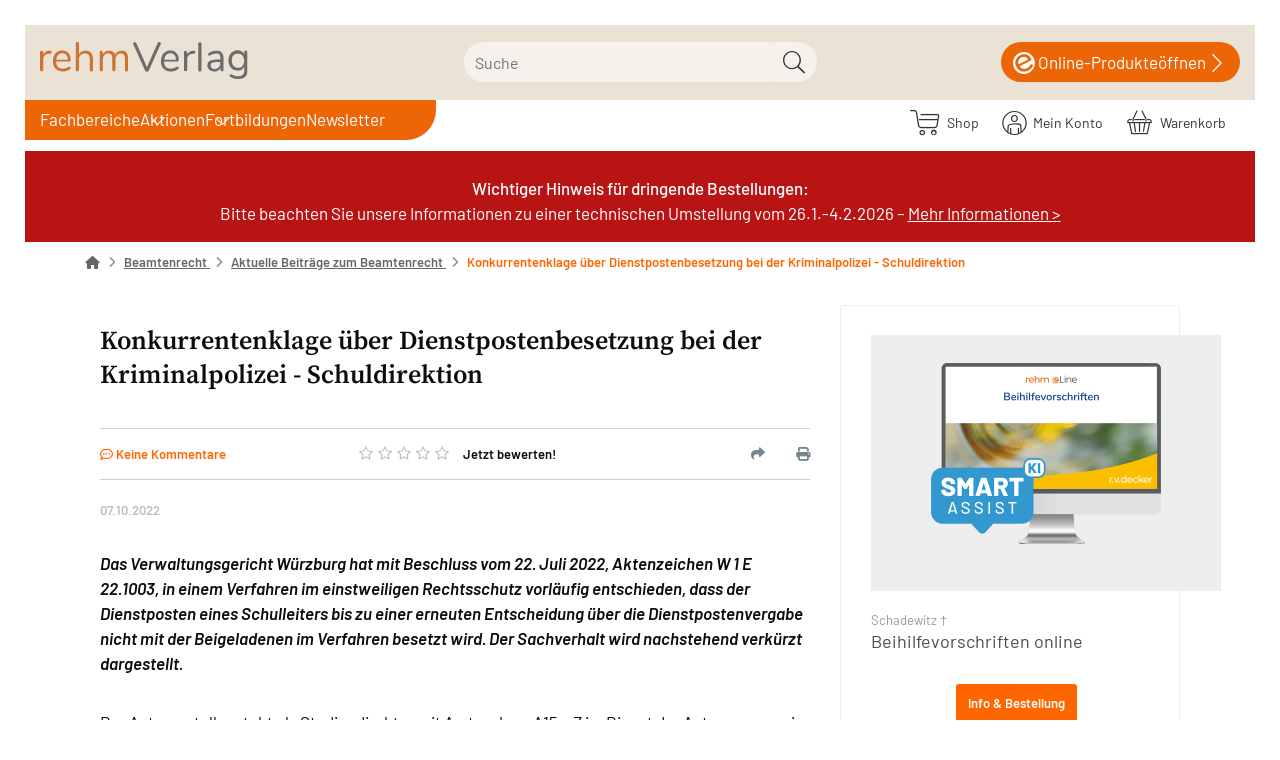

--- FILE ---
content_type: text/html; charset=UTF-8
request_url: https://www.rehm-verlag.de/beamtenrecht/aktuelle-beitraege-zum-beamtenrecht/konkurrentenklage-ueber-dienstpostenbesetzung-bei-der-kriminalpolizei--schuldirektion/
body_size: 23051
content:
<!DOCTYPE html>
<html lang="de" >
    <head>
                                
                                            
                                            
    <meta http-equiv="X-UA-Compatible" content="IE=edge"><meta name="viewport" id="Viewport" content="width=device-width, initial-scale=1"><meta http-equiv="Content-Type" content="text/html; charset=UTF-8"><link rel="dns-prefetch" href="//www.rehm-verlag.de/"><link rel="preconnect" href="//www.rehm-verlag.de/"><link rel="preload" href="//www.rehm-verlag.de/out/hjr/src/js/scripts.min.js" as="script"><link rel="preload" href="//www.rehm-verlag.de/out/rehm/src/fonts/icons.woff2" as="font" crossorigin type="font/woff2"><link rel="preload" href="//www.rehm-verlag.de/out/hjr/src/fonts/barlow-v12-latin-regular.woff2" as="font" crossorigin type="font/woff2">
<link rel="preload" href="//www.rehm-verlag.de/out/hjr/src/fonts/barlow-v12-latin-600.woff2" as="font" crossorigin type="font/woff2">
<link rel="preload" href="//www.rehm-verlag.de/out/hjr/src/fonts/source-serif-pro-v15-latin-600.woff2" as="font" crossorigin type="font/woff2"><link rel="preload" href="//www.rehm-verlag.de/out/rehm/src/css/styles.min.css" as="style"><title>Konkurrentenstreitverfahren um eine Schulleiterstelle</title><meta name="ROBOTS" content="INDEX, FOLLOW"><meta name="description" content="Verwaltungsgericht Würzburg entscheidet vorläufig über Besetzung Dienstposten eines Schulleiters"><link rel="canonical" href="https://www.rehm-verlag.de/beamtenrecht/aktuelle-beitraege-zum-beamtenrecht/konkurrentenklage-ueber-dienstpostenbesetzung-bei-der-kriminalpolizei--schuldirektion/"><!-- Shortcut Icons --><link rel="icon" href="//www.rehm-verlag.de/out/rehm/img/favicons/favicon.ico" type="image/x-icon" /><link rel="icon" href="" sizes="16x16" /><link rel="icon" href="" sizes="32x32" /><meta name="theme-color" content="#ffffff" /><!-- DataLayer - This comments needs to stay otherwise no dynamic output is done --><script>
    dataLayer = [ {
    "cl": "toxid_curl",
    "basket": {
        "cartTotal": 0,
        "cartTotal_excl_vat": 0,
        "itemcnt": 0
    },
    "ecommerce": {
        "currencyCode": "EUR"
    }
} ];
</script><!-- /DataLayer --><div class="container-fluid dd-ve-container clearfix"><div class="row"><div class="col-sm-12"><div class="dd-shortcode-text">
<!-- Google Tag Manager -->
<script>(function(w,d,s,l,i){w[l]=w[l]||[];w[l].push({'gtm.start':
new Date().getTime(),event:'gtm.js'});var f=d.getElementsByTagName(s)[0],
j=d.createElement(s),dl=l!='dataLayer'?'&l='+l:'';j.async=true;j.src=
'https://eline-gd.rehm-verlag.de/gtm.js?id='+i+dl;f.parentNode.insertBefore(j,f);
})(window,document,'script','dataLayer','GTM-T73Q6MN');</script>
<!-- End Google Tag Manager --></div></div></div></div><link rel="stylesheet" href="//www.rehm-verlag.de/out/hjr/src/css/jquery.fancybox.min.css"><link rel="stylesheet" href="//www.rehm-verlag.de/out/rehm/src/css/styles.min.css">

                <link rel="stylesheet" type="text/css" href="https://www.rehm-verlag.de/modules/oe/oetags/out/src/css/oetags.css" />
<link rel="stylesheet" type="text/css" href="https://www.rehm-verlag.de/modules/ddoe/visualcms/out/src/css/font-awesome.min.css" />
<link rel="stylesheet" type="text/css" href="https://www.rehm-verlag.de/modules/ddoe/visualcms/out/src/css/bootstrap-custom.min.css" />
<link rel="stylesheet" type="text/css" href="https://www.rehm-verlag.de/modules/ddoe/visualcms/out/src/css/photoswipe.min.css" />
<link rel="stylesheet" type="text/css" href="https://www.rehm-verlag.de/modules/ddoe/visualcms/out/src/css/style.min.css" />
<link rel="stylesheet" type="text/css" href="https://www.rehm-verlag.de/modules/pc/hjrsolr/out/src/css/solr.css" />


        <!--styles-->
<link rel="stylesheet" type="text/css" href="//www.rehm-verlag.de/__STATIC__/static/css/self/wsb_1678700773000.css" />
<link rel="stylesheet" type="text/css" href="//www.rehm-verlag.de/__STATIC__/static/css/self/photoswipe_1550061495000.css" />
<link rel="stylesheet" type="text/css" href="//www.rehm-verlag.de/__STATIC__/static/css/self/shared_1646307385000.css" />
<link rel="stylesheet" type="text/css" href="//www.rehm-verlag.de/__STATIC__/static/css/self/fonts_1674120219000.css" />
<link rel="stylesheet" type="text/css" href="//www.rehm-verlag.de/__STATIC__/static/css/self/blog_1674809311000.css" />
<link rel="stylesheet" type="text/css" href="//www.rehm-verlag.de/__STATIC__/static/css/self/modules_1643024571000.css" />
<link rel="stylesheet" type="text/css" href="//www.rehm-verlag.de/__STATIC__/static/css/self/start_1586868900000.css" />
<link rel="stylesheet" type="text/css" href="//www.rehm-verlag.de/__STATIC__/static/css/self/blog_single_1564064565000.css" />
<link rel="stylesheet" type="text/css" href="//www.rehm-verlag.de/__STATIC__/static/css/self/shared_1646307385000.css" />
<link rel="stylesheet" type="text/css" href="//www.rehm-verlag.de/__STATIC__/static/css/self/os-ci.min_1600604544000.css" />
<link rel="stylesheet" type="text/css" href="//www.rehm-verlag.de/__STATIC__/static/css/self/nunito_1554299415000.css" />
<link rel="stylesheet" type="text/css" href="//www.rehm-verlag.de/__STATIC__/static/css/self/start_eline-banner_1567076649000.css" />
<link rel="stylesheet" type="text/css" href="//www.rehm-verlag.de/__STATIC__/static/css/self/colors_1640268612000.css" />
<link rel="stylesheet" type="text/css" href="//www.rehm-verlag.de/__STATIC__/static/css/self/rehm-wsb_1665646341000.css" />
<link rel="stylesheet" type="text/css" href="//www.rehm-verlag.de/__STATIC__/static/css/self/fixed_header_1582103729000.css" />
<link rel="stylesheet" type="text/css" href="//www.rehm-verlag.de/__STATIC__/static/css/self/tag-gallery_1588765701000.css" />
<link rel="stylesheet" type="text/css" href="//www.rehm-verlag.de/__STATIC__/static/css/self/beitrag_1701341636000.css" />
<link rel="stylesheet" type="text/css" href="//www.rehm-verlag.de/__STATIC__/static/css/relaunch-2023/self/archive_1709199004000.css" />
<link rel="stylesheet" type="text/css" href="//www.rehm-verlag.de/__STATIC__/static/css/relaunch-2023/self/style_2023_1763033123000.css" />
<link rel="stylesheet" type="text/css" href="//www.rehm-verlag.de/__STATIC__/static/css/self/barlow_1679578482000.css" />
<link rel="stylesheet" type="text/css" href="//www.rehm-verlag.de/__STATIC__/static/css/self/source-serif-pro_1674119989000.css" />
<link rel="stylesheet" type="text/css" href="//www.rehm-verlag.de/__STATIC__/static/css/self/layout_1520520243000.css" />
<link rel="stylesheet" type="text/css" href="//www.rehm-verlag.de/__STATIC__/static/css/relaunch-2023/self/button_bs51_2023_1763635532000.css" />
<link rel="stylesheet" type="text/css" href="//www.rehm-verlag.de/__STATIC__/static/css/relaunch-2023/self/colors_2023_1768815879000.css" />
<link rel="stylesheet" type="text/css" href="//www.rehm-verlag.de/__STATIC__/static/css/relaunch-2023/self/elements_2023_1765808704000.css" />
<link rel="stylesheet" type="text/css" href="//www.rehm-verlag.de/__STATIC__/static/css/relaunch-2023/self/overrideoldstyle_1701272479000.css" />
<link rel="stylesheet" type="text/css" href="//www.rehm-verlag.de/__STATIC__/static/css/relaunch-2023/self/flex-modul-container_1692792736000.css" />
<link rel="stylesheet" type="text/css" href="//www.rehm-verlag.de/__STATIC__/static/css/relaunch-2023/self/image-text-hover_1694693428000.css" />
<link rel="stylesheet" type="text/css" href="//www.rehm-verlag.de/__STATIC__/static/css/bootstrap-5_2_3/self/carousel_1766501399000.css" />
<link rel="stylesheet" type="text/css" href="//www.rehm-verlag.de/__STATIC__/static/css/fragment/self/detail-bar_1706529562000.css" />
<link rel="stylesheet" type="text/css" href="//www.rehm-verlag.de/__STATIC__/static/css/fragment/self/two-column-container_1729696592000.css" />
<link rel="stylesheet" type="text/css" href="//www.rehm-verlag.de/__STATIC__/static/css/fragment/self/text_1706867777000.css" />
<link rel="stylesheet" type="text/css" href="//www.rehm-verlag.de/__STATIC__/static/css/self/fontawesome6all_1707150252000.css" />
<link rel="stylesheet" type="text/css" href="//www.rehm-verlag.de/__STATIC__/static/css/relaunch-2023/self/print_1712668612000.css" />
<link rel="stylesheet" type="text/css" href="//www.rehm-verlag.de/__STATIC__/static/css/relaunch-2023/self/style_2023_1763033123000.css" />
<link rel="stylesheet" type="text/css" href="//www.rehm-verlag.de/__STATIC__/static/css/self/barlow_1679578482000.css" />
<link rel="stylesheet" type="text/css" href="//www.rehm-verlag.de/__STATIC__/static/css/self/source-serif-pro_1674119989000.css" />
<link rel="stylesheet" type="text/css" href="//www.rehm-verlag.de/__STATIC__/static/css/self/layout_1520520243000.css" />
<link rel="stylesheet" type="text/css" href="//www.rehm-verlag.de/__STATIC__/static/css/relaunch-2023/self/button_bs51_2023_1763635532000.css" />
<link rel="stylesheet" type="text/css" href="//www.rehm-verlag.de/__STATIC__/static/css/relaunch-2023/self/colors_2023_1768815879000.css" />
<link rel="stylesheet" type="text/css" href="//www.rehm-verlag.de/__STATIC__/static/css/relaunch-2023/self/elements_2023_1765808704000.css" />
<link rel="stylesheet" type="text/css" href="//www.rehm-verlag.de/__STATIC__/static/css/relaunch-2023/self/overrideoldstyle_1701272479000.css" />
<link rel="stylesheet" type="text/css" href="//www.rehm-verlag.de/__STATIC__/static/css/relaunch-2023/self/flex-modul-container_1692792736000.css" />
<link rel="stylesheet" type="text/css" href="//www.rehm-verlag.de/__STATIC__/static/css/relaunch-2023/self/image-text-hover_1694693428000.css" />
<link rel="stylesheet" type="text/css" href="//www.rehm-verlag.de/__STATIC__/static/css/bootstrap-5_2_3/self/carousel_1766501399000.css" />
<link rel="stylesheet" type="text/css" href="//www.rehm-verlag.de/__STATIC__/static/css/fragment/self/detail-bar_1706529562000.css" />
<link rel="stylesheet" type="text/css" href="//www.rehm-verlag.de/__STATIC__/static/css/fragment/self/two-column-container_1729696592000.css" />
<link rel="stylesheet" type="text/css" href="//www.rehm-verlag.de/__STATIC__/static/css/fragment/self/text_1706867777000.css" />
<link rel="stylesheet" type="text/css" href="//www.rehm-verlag.de/__STATIC__/static/css/self/fontawesome6all_1707150252000.css" />
<link rel="stylesheet" type="text/css" href="//www.rehm-verlag.de/__STATIC__/static/css/relaunch-2023/self/print_1712668612000.css" />
<link rel="stylesheet" type="text/css" href="//www.rehm-verlag.de/__STATIC__/static/css/relaunch-2023/self/style_2023_1763033123000.css" />
<link rel="stylesheet" type="text/css" href="//www.rehm-verlag.de/__STATIC__/static/css/self/barlow_1679578482000.css" />
<link rel="stylesheet" type="text/css" href="//www.rehm-verlag.de/__STATIC__/static/css/self/source-serif-pro_1674119989000.css" />
<link rel="stylesheet" type="text/css" href="//www.rehm-verlag.de/__STATIC__/static/css/self/layout_1520520243000.css" />
<link rel="stylesheet" type="text/css" href="//www.rehm-verlag.de/__STATIC__/static/css/relaunch-2023/self/button_bs51_2023_1763635532000.css" />
<link rel="stylesheet" type="text/css" href="//www.rehm-verlag.de/__STATIC__/static/css/relaunch-2023/self/colors_2023_1768815879000.css" />
<link rel="stylesheet" type="text/css" href="//www.rehm-verlag.de/__STATIC__/static/css/relaunch-2023/self/elements_2023_1765808704000.css" />
<link rel="stylesheet" type="text/css" href="//www.rehm-verlag.de/__STATIC__/static/css/relaunch-2023/self/overrideoldstyle_1701272479000.css" />
<link rel="stylesheet" type="text/css" href="//www.rehm-verlag.de/__STATIC__/static/css/relaunch-2023/self/flex-modul-container_1692792736000.css" />
<link rel="stylesheet" type="text/css" href="//www.rehm-verlag.de/__STATIC__/static/css/relaunch-2023/self/image-text-hover_1694693428000.css" />
<link rel="stylesheet" type="text/css" href="//www.rehm-verlag.de/__STATIC__/static/css/bootstrap-5_2_3/self/carousel_1766501399000.css" />
<link rel="stylesheet" type="text/css" href="//www.rehm-verlag.de/__STATIC__/static/css/fragment/self/detail-bar_1706529562000.css" />
<link rel="stylesheet" type="text/css" href="//www.rehm-verlag.de/__STATIC__/static/css/fragment/self/two-column-container_1729696592000.css" />
<link rel="stylesheet" type="text/css" href="//www.rehm-verlag.de/__STATIC__/static/css/fragment/self/text_1706867777000.css" />
<link rel="stylesheet" type="text/css" href="//www.rehm-verlag.de/__STATIC__/static/css/self/fontawesome6all_1707150252000.css" />
<link rel="stylesheet" type="text/css" href="//www.rehm-verlag.de/__STATIC__/static/css/relaunch-2023/self/print_1712668612000.css" />
<link rel="stylesheet" type="text/css" href="//www.rehm-verlag.de/__STATIC__/static/css/self/eline_1706603394000.css" />
<link rel="stylesheet" type="text/css" href="//www.rehm-verlag.de/__STATIC__/static/css/self/beitrag_1701341636000.css" />
<link rel="stylesheet" type="text/css" href="//www.rehm-verlag.de/__STATIC__/static/css/self/button_1758022653000.css" />
<!--/styles-->


        <meta property="og:site_name" content="www.rehm-verlag.de"/>
<meta property="og:url" content="https://www.rehm-verlag.de/beamtenrecht/aktuelle-beitraege-zum-beamtenrecht/konkurrentenklage-ueber-dienstpostenbesetzung-bei-der-kriminalpolizei--schuldirektion"/>
<meta property="og:title" content="Konkurrentenklage über Dienstpostenbesetzung bei der Kriminalpolizei - Schuldirektion"/>
<meta property="og:description" content="Das Verwaltungsgericht Würzburg hat mit Beschluss vom 22. Juli 2022, Aktenzeichen W 1 E 22.1003, in einem Verfahren im einstweiligen Rechtsschutz vorläufig entschieden, dass der Dienstposten eines Schulleiters bis zu einer erneuten Entscheidung über die Dienstpostenvergabe nicht mit der Beigeladenen im Verfahren besetzt wird. Der Sachverhalt wird nachstehend verkürzt dargestellt."/>
<meta property="og:type" content="article"/>
<meta property="og:locale" content="de_DE"/>

<meta name="twitter:card" content="summary_large_image"/>

    </head>
  <!-- OXID eShop Enterprise Edition, Version 6, Shopping Cart System (c) OXID eSales AG 2003 - 2026 - https://www.oxid-esales.com -->

    
    <body class="cl-toxid_curl">

                

                        
    
            





    
        
    <header class="header">
        <div class="header-box position-relative">
            <div class="container-xxl px-2 header-container">
                
                    <a href="https://www.rehm-verlag.de/" title="rehm-verlag" class="logo-link order-lg-1">
                        <img src="//www.rehm-verlag.de/out/rehm/img/rehm-verlag.svg" alt="rehm-verlag" class="logo-img">
                    </a>
                
                            
        
    <form id="fsearch_" class="fsearch form search" role="form" action="https://www.rehm-verlag.de/index.php?" method="get" name="search">

                <script>
            var _isCmsPage = true;
        </script>
        <input type="hidden" name="stoken" value="81C0B311" />
<input type="hidden" name="lang" value="0" />
        <input type="hidden" name="cl" value="search">
    
                            <input type="hidden" name="toxidCurlSearchType" value="products">
            <input type="hidden" name="toxidCurlSearchTab" value="products">
        
                    <input type="hidden" name="category" value="">
                <div class="searchInputContainer ">
            
                <div class="input-group">
                    
                        <label class="visually-hidden" for="searchparam">Suche</label>
                        <input onkeyup="openSearchSuggestBox(this, {sxaAttrgroupAssoc:         {
        'KATEGORY': {css: 'kategory', name: 'Kategorie'},
        'AUTHOR': {css: 'autor', name: 'Autor'},

                    'bucher': {css: 'bucher', name: 'Buch'},
                    'cdrom_dvdrom': {css: 'cdrom_dvdrom', name: 'CD/DVD'},
                    'daten_download': {css: 'daten_download', name: 'Daten/Download'},
                    'ebook': {css: 'ebook', name: 'E-Book'},
                    'events': {css: 'events', name: 'Veranstaltung'},
                    'formulare': {css: 'formulare', name: 'Formular'},
                    'heft': {css: 'heft', name: 'Heft'},
                    'internet': {css: 'internet', name: 'Online-Produkt'},
                    'internet_dl': {css: 'internet_dl', name: 'Download'},
                    'internet_ds': {css: 'internet_ds', name: 'Datenservice'},
                    'internet_vls': {css: 'internet_vls', name: 'Vorlagen-Service'},
                    'internet_vss': {css: 'internet_vss', name: 'Vorschriften-Service'},
                    'loseblattwerke': {css: 'loseblattwerke', name: 'Loseblattwerk'},
                    'nonbooks': {css: 'nonbooks', name: 'NonBook'},
                    'poster_wandtafeln': {css: 'poster_wandtafeln', name: 'Poster/Wandtafel'},
                    'sammelwerk': {css: 'sammelwerk', name: 'Sammelwerk'},
                    'zeitschriften': {css: 'zeitschriften', name: 'Zeitschrift'},
        
        'nonvalue': {css: 'nonvalue', name: ''}
        }
     });"
                            class="form-control" type="text" autocomplete="off" name="searchparam" id="searchparam"
                            value="" data-shopid="4" data-usecms="1" placeholder="Suche">
                    

                    
                        <button class="btn btn-primary" type="submit" title="Suchen"><i
                                class="moga-search"></i></button>
                    
                </div>
            
            <div class="layer_suche " class="sxhidden"></div>
        </div>
    </form>
                                    <a href="https://start.rehm-verlag.de/eLine/portal/start.xav" class="eLine" target="_blank">
                        <i class="moga-hjr-eline"></i>&nbsp;
                        <span class="text">Online-Produkte</span>
                        <span class="text2">öffnen</span>
                        <i class="moga-right"></i>
                    </a>
                            </div>
        </div>
    </header>

    <nav class="nav sticky-top" id="nav">
        <div class="megaMenuBg"></div>

        <div class="container-xxl px-2 nav-container">

            
                <div id="mobileToggles">
                                            <button id="navToggle" class="btn btn-toggle d-lg-none collapsed" type="button" data-bs-toggle="collapse" data-bs-target="#navbarSupportedContent" aria-controls="navbarSupportedContent" aria-expanded="false" aria-label="Toggle navigation">
                            <i class="moga-bars"></i>
                        </button>
                        <button id="searchToggle" class="btn btn-toggle d-lg-none collapsed" type="button" data-bs-toggle="collapse" aria-expanded="false" aria-label="Toggle search">
                            <i class="moga-search"></i>
                        </button>
                                                            </div>
            

            
                <div id="shopnav">
                    
                                                                                                                            <span class="sxAccountTopContainer">
                            <div class="btn-group" role="group">
    <a href="/shop/" class="btn">
        <i class="moga-hjr-shop d-inline-block"></i> &nbsp;
        <span class="hidden-xs">
            Shop
        </span>
    </a>
    <button type="button" aria-label="Usercenter" class="btn dropdown-toggle" id="accountBtn" data-bs-toggle="dropdown" data-href="https://www.rehm-verlag.de/shop/mein-konto/">
        
                    
    </button>
                        <a href="https://www.rehm-verlag.de/shop/mein-konto/">
            <i class="fa fa-lock" aria-hidden="true"></i>
        <span class="hidden-xs">Mein Konto</span>
    </a>
    </div>
                        </span>
                    
                    
                                                                                                                            <span class="sxBasketTopContainer">
                            <div class="btn-group" role="group">
    <button type="button" class="btn btn-minibasket" data-bs-toggle="modal" data-bs-target="#basketModal" aria-label="Warenkorb">
        
            <i class="moga-hjr-basket" aria-hidden="true"></i>
            
            <span class="hidden-xs">Warenkorb</span>
        
    </button>
</div>


                        </span>
                    
                </div>
            

            
                                    <nav id="mainnav" class="navbar navbar-expand-lg p-0 order-lg-2">
        
            <div class="navbar-collapse collapse" id="navbarSupportedContent">
                    <script>
        var menuHere = '/beamtenrecht/aktuelle-beitraege-zum-beamtenrecht/konkurrentenklage-ueber-dienstpostenbesetzung-bei-der-kriminalpolizei--schuldirektion/'
    </script>
<ul id="navigation" class="navbar-nav">
            <li class="nav-item dropdown shop"
            data-id="shop">
            <a class="nav-link "
               title="Fachbereiche"
               href="#">Fachbereiche</a>
                            <ul class="megaMenu leftNav">
            <li>
                            <a                    title="Personal"
                   href="#"
                >
                        Personal                                                                </a>
                                        <ul class=" megaMenuFlyout multiCol">
            <li>
                            <a                    title="Arbeitsrecht/Tarifrecht asdasd "
                   href="/Arbeitsrecht-und-Tarifrecht/"
                >
                        Arbeitsrecht/Tarifrecht                                                                </a>
                                        <ul class=" ">
            <li>
                            <a                    title="adasd asd "
                   href="/shop/Arbeitsrecht-und-Tarifrecht/"
                >
                        Produkte                                                                </a>
                                </li>
            <li>
                            <a                    title="News"
                   href="/Arbeitsrecht-und-Tarifrecht/#news"
                >
                        News                                                                </a>
                                </li>
            <li>
                            <a                    title="Blog"
                   href="/Arbeitsrecht-und-Tarifrecht/#blog"
                >
                        Blog                                                                </a>
                                </li>
            <li>
                            <a                    title="Quizze"
                   href="/Arbeitsrecht-und-Tarifrecht/#quiz"
                >
                        Quizze                                                                </a>
                                </li>
    </ul>                    </li>
            <li>
                            <a                    title="Beamtenrecht"
                   href="/Beamtenrecht/"
                >
                        Beamtenrecht                                                                </a>
                                        <ul class=" ">
            <li>
                            <a                    title="Produkte"
                   href="/shop/Beamtenrecht/"
                >
                        Produkte                                                                </a>
                                </li>
            <li>
                            <a                    title="News"
                   href="/Beamtenrecht/#news"
                >
                        News                                                                </a>
                                </li>
            <li>
                            <a                    title="Blog"
                   href="/Beamtenrecht/#blog"
                >
                        Blog                                                                </a>
                                </li>
            <li>
                            <a                    title="Quizze"
                   href="/Beamtenrecht/#quiz"
                >
                        Quizze                                                                </a>
                                </li>
    </ul>                    </li>
            <li>
                            <a                    title="Gleichstellungsrecht"
                   href="/Gleichstellungsrecht/"
                >
                        Gleichstellungsrecht                                                                </a>
                                        <ul class=" ">
            <li>
                            <a                    title="Produkte"
                   href="/shop/Gleichstellungsrecht/"
                >
                        Produkte                                                                </a>
                                </li>
            <li>
                            <a                    title="News"
                   href="/Gleichstellungsrecht/#news"
                >
                        News                                                                </a>
                                </li>
            <li>
                            <a                    title="Blog"
                   href="/Gleichstellungsrecht/#blog"
                >
                        Blog                                                                </a>
                                </li>
    </ul>                    </li>
            <li>
                            <a                    title="Personalvertretungsrecht"
                   href="/Personalvertretungsrecht/"
                >
                        Personalvertretungsrecht                                                                </a>
                                        <ul class=" ">
            <li>
                            <a                    title="Produkte"
                   href="/shop/Personalvertretungsrecht/"
                >
                        Produkte                                                                </a>
                                </li>
            <li>
                            <a                    title="News"
                   href="/Personalvertretungsrecht/#news"
                >
                        News                                                                </a>
                                </li>
            <li>
                            <a                    title="Blog"
                   href="/Personalvertretungsrecht/#blog"
                >
                        Blog                                                                </a>
                                </li>
    </ul>                    </li>
            <li>
                            <a                    title="Personalmanagement"
                   href="/Personalmanagement/"
                >
                        Personalmanagement                                                                </a>
                                        <ul class=" ">
            <li>
                            <a                    title="Produkte"
                   href="/shop/Personalmanagement/"
                >
                        Produkte                                                                </a>
                                </li>
            <li>
                            <a                    title="News"
                   href="/Personalmanagement/#news"
                >
                        News                                                                </a>
                                </li>
            <li>
                            <a                    title="Blog"
                   href="/Personalmanagement/#blog"
                >
                        Blog                                                                </a>
                                </li>
    </ul>                    </li>
            <li>
                            <a                    title="Reisekostenrecht"
                   href="/Reisekostenrecht/"
                >
                        Reisekostenrecht                                                                </a>
                                        <ul class=" ">
            <li>
                            <a                    title="Produkte"
                   href="/shop/Reisekostenrecht/"
                >
                        Produkte                                                                </a>
                                </li>
    </ul>                    </li>
    </ul>                    </li>
            <li>
                            <a                    title="Haushalt/Kämmerei"
                   href="#"
                >
                        Haushalt/Kämmerei                                                                </a>
                                        <ul class=" megaMenuFlyout multiCol">
            <li>
                            <a                    title="Haushalt/Kämmerei"
                   href="/Haushalt-und-Kaemmerei/"
                >
                        Haushalt/Kämmerei                                                                </a>
                                        <ul class=" ">
            <li>
                            <a                    title="Produkte"
                   href="/shop/Haushalt-und-Kaemmerei/"
                >
                        Produkte                                                                </a>
                                </li>
    </ul>                    </li>
            <li>
                            <a                    title="Umsatzsteuerrecht"
                   href="/haushalt-und-kaemmerei/steuerrechtspaket/"
                >
                        Umsatzsteuerrecht                                                                </a>
                                </li>
            <li>
                            <a class="ignoreActive"                   title=""
                   href="/eLine-online-produkte/"
                >
                                                <img class="d-none d-lg-block d-xl-none" alt="" title="" src="https://www.rehm-verlag.de/rv/navi/haushalt-col-1.webp">                        <img class="d-none d-xl-block" alt="" title="" src="https://www.rehm-verlag.de/rv/navi/haushalt-col-2.webp"/>                </a>
                                </li>
    </ul>                    </li>
            <li>
                            <a                    title="Verwaltung"
                   href="#"
                >
                        Verwaltung                                                                </a>
                                        <ul class=" megaMenuFlyout multiCol">
            <li>
                            <a                    title="Pass, -Ausweis- und Melderecht"
                   href="/verwaltung/pass-ausweis-melderecht/"
                >
                        Pass, -Ausweis- und Melderecht                                                                </a>
                                        <ul class=" ">
            <li>
                            <a                    title="Produkte"
                   href="/shop/verwaltung/"
                >
                        Produkte                                                                </a>
                                </li>
            <li>
                            <a                    title="News"
                   href="/verwaltung/pass-ausweis-melderecht/#news"
                >
                        News                                                                </a>
                                </li>
    </ul>                    </li>
            <li>
                            <a                    title="eGovernment"
                   href="/verwaltungsrecht/e-government/"
                >
                        eGovernment                                                                </a>
                                        <ul class=" ">
            <li>
                            <a                    title="Produkte"
                   href="/shop/verwaltungsrecht/"
                >
                        Produkte                                                                </a>
                                </li>
            <li>
                            <a                    title="News"
                   href="/verwaltungsrecht/e-government/#news"
                >
                        News                                                                </a>
                                </li>
    </ul>                    </li>
            <li>
                            <a                    title="Datenschutzrecht"
                   href="/verwaltung/neues-datenschutzrecht-fuer-bayern/"
                >
                        Datenschutzrecht                                                                </a>
                                        <ul class=" ">
            <li>
                            <a                    title="Produkte"
                   href="/shop/Verwaltung/Datenschutzrecht/"
                >
                        Produkte                                                                </a>
                                </li>
            <li>
                            <a                    title="News"
                   href="/verwaltung/neues-datenschutzrecht-fuer-bayern/#news"
                >
                        News                                                                </a>
                                </li>
    </ul>                    </li>
            <li>
                            <a                    title="Verwaltung"
                   href="/Verwaltung/"
                >
                        Verwaltung                                                                </a>
                                        <ul class=" ">
            <li>
                            <a                    title="Produkte"
                   href="/shop/verwaltung/"
                >
                        Produkte                                                                </a>
                                </li>
            <li>
                            <a                    title="News"
                   href="/verwaltung/#news"
                >
                        News                                                                </a>
                                </li>
    </ul>                    </li>
            <li>
                            <a                    title="Zoll und Außenhandel"
                   href="/shop/Zoll-und-Aussenhandel/"
                >
                        Zoll und Außenhandel                                                                </a>
                                </li>
            <li>
                            <a class="ignoreActive"                   title=""
                   href="/eLine-online-produkte/"
                >
                                                                        <img class="d-none d-xl-block" alt="" title="" src="https://www.rehm-verlag.de/rv/navi/verwaltung-col-1.webp"/>                </a>
                                </li>
    </ul>                    </li>
            <li>
                            <a                    title="Lohnsteuer"
                   href="/Lohnsteuerrecht/"
                >
                        Lohnsteuer                                                                </a>
                                        <ul class=" megaMenuFlyout multiCol">
            <li>
                            <a                    title="Lohnsteuerrecht"
                   href="/Lohnsteuerrecht/"
                >
                        Lohnsteuerrecht                                                                </a>
                                        <ul class=" ">
            <li>
                            <a                    title="Produkte"
                   href="/shop/Lohnsteuerrecht/"
                >
                        Produkte                                                                </a>
                                </li>
            <li>
                            <a                    title="News"
                   href="/Lohnsteuerrecht/#news"
                >
                        News                                                                </a>
                                </li>
            <li>
                            <a                    title="Blog Lohnsteuerrecht"
                   href="/Lohnsteuerrecht/#blog"
                >
                        Blog Lohnsteuerrecht                                                                </a>
                                </li>
            <li>
                            <a                    title="Blog Arbeitsrecht"
                   href="/Lohnsteuerrecht/#blog-erik-schmid"
                >
                        Blog Arbeitsrecht                                                                </a>
                                </li>
            <li>
                            <a                    title="Quiz"
                   href="/Lohnsteuerrecht/#quiz"
                >
                        Quiz                                                                </a>
                                </li>
    </ul>                    </li>
            <li>
                            <a                    title="Lexikon Lohnbüro"
                   href="/lohnsteuerrecht/lexikon-lohnbuero/"
                >
                        Lexikon Lohnbüro                                                                </a>
                                </li>
            <li>
                            <a class="ignoreActive"                   title=""
                   href="/eLine-online-produkte/"
                >
                                                <img class="d-none d-lg-block d-xl-none" alt="" title="" src="https://www.rehm-verlag.de/rv/navi/lohnsteuer-col-1.webp">                        <img class="d-none d-xl-block" alt="" title="" src="https://www.rehm-verlag.de/rv/navi/lohnsteuer-col-2.webp"/>                </a>
                                </li>
    </ul>                    </li>
            <li>
                            <a                    title="Bau/Umwelt"
                   href="#"
                >
                        Bau/Umwelt                                                                </a>
                                        <ul class=" megaMenuFlyout multiCol">
            <li>
                            <a                    title="Baurecht"
                   href="/baurecht/"
                >
                        Baurecht                                                                </a>
                                        <ul class=" ">
            <li>
                            <a                    title="Produkte"
                   href="/shop/baurecht/"
                >
                        Produkte                                                                </a>
                                </li>
            <li>
                            <a                    title="News"
                   href="/baurecht/#news"
                >
                        News                                                                </a>
                                </li>
            <li>
                            <a                    title="Quiz"
                   href="/baurecht/#quiz"
                >
                        Quiz                                                                </a>
                                </li>
    </ul>                    </li>
            <li>
                            <a                    title="BayBo"
                   href="/baurecht/baybo/"
                >
                        BayBo                                                                </a>
                                </li>
            <li>
                            <a                    title="Umweltrecht"
                   href="/umweltrecht/"
                >
                        Umweltrecht                                                                </a>
                                        <ul class=" ">
            <li>
                            <a                    title="Produkte"
                   href="/shop/umweltrecht/"
                >
                        Produkte                                                                </a>
                                </li>
    </ul>                    </li>
            <li>
                            <a                    title="BImSchG"
                   href="/Umweltrecht/bundesimmissionsschutzgesetz/"
                >
                        BImSchG                                                                </a>
                                </li>
            <li>
                            <a class="ignoreActive"                   title=""
                   href="/eLine-online-produkte/"
                >
                                                <img class="d-none d-lg-block d-xl-none" alt="" title="" src="https://www.rehm-verlag.de/rv/navi/bau-col-1.webp">                                        </a>
                                </li>
    </ul>                    </li>
            <li>
                            <a                    title="Diakonie"
                   href="#"
                >
                        Diakonie                                                                </a>
                                        <ul class=" megaMenuFlyout multiCol">
            <li>
                            <a                    title="Diakonie"
                   href="/diakonie/"
                >
                        Diakonie                                                                </a>
                                </li>
            <li>
                            <a                    title="Produkte"
                   href="/shop/diakonie/"
                >
                        Produkte                                                                </a>
                                </li>
            <li>
                            <a                    title="Veranstaltungen"
                   href="/diakonie/#events"
                >
                        Veranstaltungen                                                                </a>
                                </li>
            <li>
                            <a class="ignoreActive"                   title=""
                   href="/eLine-online-produkte/"
                >
                                                <img class="d-none d-lg-block d-xl-none" alt="" title="" src="https://www.rehm-verlag.de/rv/navi/diakonie-col-1.webp">                        <img class="d-none d-xl-block" alt="" title="" src="https://www.rehm-verlag.de/rv/navi/diakonie-col-2.webp"/>                </a>
                                </li>
    </ul>                    </li>
            <li>
                            <a                    title="Vergabe"
                   href="#"
                >
                        Vergabe                                                                </a>
                                        <ul class=" megaMenuFlyout multiCol">
            <li>
                            <a                    title="Vergaberecht"
                   href="/Vergaberecht/"
                >
                        Vergaberecht                                                                </a>
                                </li>
            <li>
                            <a                    title="Produkte"
                   href="/shop/Vergaberecht/"
                >
                        Produkte                                                                </a>
                                </li>
            <li>
                            <a                    title="News"
                   href="/Vergaberecht/#news"
                >
                        News                                                                </a>
                                </li>
            <li>
                            <a class="ignoreActive"                   title=""
                   href="/eLine-online-produkte/"
                >
                                                <img class="d-none d-lg-block d-xl-none" alt="" title="" src="https://www.rehm-verlag.de/rv/navi/vergabe-col-1.webp">                        <img class="d-none d-xl-block" alt="" title="" src="https://www.rehm-verlag.de/rv/navi/vergabe-col-2.webp"/>                </a>
                                </li>
    </ul>                    </li>
            <li>
                            <a                    title="Verbraucherschutz"
                   href="#"
                >
                        Verbraucherschutz                                                                </a>
                                        <ul class=" megaMenuFlyout multiCol">
            <li>
                            <a                    title="Verbraucherschutz"
                   href="/Verbraucherschutz/"
                >
                        Verbraucherschutz                                                                </a>
                                </li>
            <li>
                            <a                    title="Produkte"
                   href="/shop/Tierrecht/"
                >
                        Produkte                                                                </a>
                                </li>
            <li>
                            <a                    title="News"
                   href="/Verbraucherschutz/#news"
                >
                        News                                                                </a>
                                </li>
            <li>
                            <a class="ignoreActive"                   title=""
                   href="/eLine-online-produkte/"
                >
                                                <img class="d-none d-lg-block d-xl-none" alt="" title="" src="https://www.rehm-verlag.de/rv/navi/veterinaerrecht-col-1.webp">                        <img class="d-none d-xl-block" alt="" title="" src="https://www.rehm-verlag.de/rv/navi/veterinaerrecht-col-2.webp"/>                </a>
                                </li>
    </ul>                    </li>
    </ul>                    </li>
            <li class="nav-item dropdown verlag"
            data-id="verlag">
            <a class="nav-link "
               title="Hell Yeah!"
               href="#">Aktionen</a>
                            <ul class="megaMenu multiCol">
            <li>
                            <a class="ignoreActive"                   title="Breier/Dassau TV&amp;ouml;D PLUS"
                   href="/shop/Arbeitsrecht-und-Tarifrecht/TVoeD/TVoeD-Kommentar-PLUS-online-Online-Produkt.html"
                >
                        Breier/Dassau TV&amp;ouml;D PLUS                                                                </a>
                                        <ul class=" ">
            <li>
                            <a class="ignoreActive"                   title="Ein LinkText itst toll"
                   href="/shop/Arbeitsrecht-und-Tarifrecht/TVoeD/TVoeD-Kommentar-PLUS-online-Online-Produkt.html"
                >
                        asd                                                 <img class="d-none d-xl-block" alt="asdaaa" title="asdaaa" src="/__STATIC__/bilder-relaunch-2023/self/tvoed_plus_280x400.jpg"/>                </a>
                                </li>
    </ul>                    </li>
            <li>
                            <a class="ignoreActive"                   title="Lexikon für das Lohnbüro"
                   href="/Lohnsteuerrecht/Lexikon-Lohnbuero/"
                >
                        Lexikon für das Lohnbüro                                                                </a>
                                        <ul class=" ">
            <li>
                            <a class="ignoreActive"                   title=""
                   href="/Lohnsteuerrecht/Lexikon-Lohnbuero/"
                >
                                                                        <img class="d-none d-xl-block" alt="Lexikon für das Lohnbüro" title="Lexikon für das Lohnbüro" src="/__STATIC__/bilder-relaunch-2023/self/lexlohn_280x400.jpg"/>                </a>
                                </li>
    </ul>                    </li>
            <li>
                            <a class="ignoreActive"                   title="Sponer/Steinherr TV&amp;ouml;D/TV-L PRO"
                   href="/shop/Arbeitsrecht-und-Tarifrecht/TVoeD/Tarifvertrag-fuer-den-oeffentlichen-Dienst-inkl-Lex-Arbeitsrecht-im-oe-D-online-Online-Produkt.html"
                >
                        Sponer/Steinherr TV&amp;ouml;D/TV-L PRO                                                                </a>
                                        <ul class=" ">
            <li>
                            <a class="ignoreActive"                   title=""
                   href="/shop/Arbeitsrecht-und-Tarifrecht/TVoeD/Tarifvertrag-fuer-den-oeffentlichen-Dienst-inkl-Lex-Arbeitsrecht-im-oe-D-online-Online-Produkt.html"
                >
                                                                        <img class="d-none d-xl-block" alt="Sponer/Steinherr TVöD/TV-L PRO" title="Sponer/Steinherr TVöD/TV-L PRO" src="/__STATIC__/bilder-relaunch-2023/self/sponer_pro_280x400.jpg"/>                </a>
                                </li>
    </ul>                    </li>
            <li>
                            <a class="ignoreActive"                   title="Kommunalpaket Bayern"
                   href="/verwaltung/kommunalpaket-bayern/"
                >
                        Kommunalpaket Bayern                                                                </a>
                                        <ul class=" ">
            <li>
                            <a class="ignoreActive"                   title=""
                   href="/verwaltung/kommunalpaket-bayern/"
                >
                                                                        <img class="d-none d-xl-block" alt="Kommunalpaket Bayern" title="Kommunalpaket Bayern" src="/__STATIC__/bilder-relaunch-2023/self/kommune_280x400.jpg"/>                </a>
                                </li>
    </ul>                    </li>
    </ul>                    </li>
            <li class="nav-item  autoren"
            data-id="autoren">
            <a class="nav-link "
               title="Fortbildungen"
               href="/fortbildungen/">Fortbildungen</a>
                    </li>
            <li class="nav-item  newsletter"
            data-id="newsletter">
            <a class="nav-link "
               title="Newsletter"
               href="/services/newsletter/">Newsletter</a>
                    </li>
    </ul>            </div>
        
    </nav>

                            
        </div>

    </nav>





    

        <div class="header-banner">
        <div class="container-fluid dd-ve-container clearfix"><div class="row"><div class="col-sm-12 col-xs-12"><div class="dd-background" style="background-color: #b81414; "><div class="dd-shortcode-text hintergrund-fond-rot text-weiss"><p align="center" class="container-xxl" style="color: #fff"><br><b>Wichtiger Hinweis für dringende Bestellungen: </b><br>Bitte beachten Sie unsere Informationen zu einer technischen Umstellung vom 26.1.-4.2.2026 – <a href="https://www.rehm-verlag.de/systemumstellung-bei-huethig-jehle-rehm/" target="_blank" style="color: #fff">Mehr Informationen &gt;</a><br></p></div></div></div></div></div>    </div>
    <div id="wrapper" class="wrapper">
            

        
        <div class="content">
            
                
                
                

                                    		<div class="container">
        <div class="row ">
  <div class="col-xs-12 hjrbc">
    <ol id="breadcrumb" class="breadcrumb" itemscope itemtype="https://schema.org/BreadcrumbList">
      <li class="text-muted"><a href="/"><i class="fa fa-home" aria-hidden="true"></i></a></li>
      <li itemprop="itemListElement" itemscope itemtype="https://schema.org/ListItem"  >
            <a href="/beamtenrecht/" title="Beamtenrecht" itemprop="url"><span itemprop="name">Beamtenrecht</span>
                <meta itemprop="item" content="https://www.rehm-verlag.de/beamtenrecht/"/>
              </a><meta itemprop="position" content="1"/>
          </li>
          <li itemprop="itemListElement" itemscope itemtype="https://schema.org/ListItem"  >
            <a href="/beamtenrecht/aktuelle-beitraege-zum-beamtenrecht/" title="Aktuelle Beiträge zum Beamtenrecht" itemprop="url"><span itemprop="name">Aktuelle Beiträge zum Beamtenrecht</span>
                <meta itemprop="item" content="https://www.rehm-verlag.de/beamtenrecht/aktuelle-beitraege-zum-beamtenrecht/"/>
              </a><meta itemprop="position" content="2"/>
          </li>
          <li itemprop="itemListElement" itemscope itemtype="https://schema.org/ListItem" class="active" >
            <span itemprop="name">Konkurrentenklage über Dienstpostenbesetzung bei der Kriminalpolizei - Schuldirektion</span>
                <meta itemprop="url" content="."/><meta itemprop="item" content="https://www.rehm-verlag.de/beamtenrecht/aktuelle-beitraege-zum-beamtenrecht/"/>
              <meta itemprop="position" content="3"/>
          </li>
          </ol>
  </div>
</div>

        </div>
        <style>
#bannerContentTop img {height:100%;}
</style>
<div class="container sxModule">
  <div id="bannerContentTop" style="margin: 10px 0; text-align:center;" class="col-lg-12 column-container-left">
<ins data-revive-zoneid="155" data-revive-id="a4cac3cc67661068b881e44857789fc5"></ins>
<script async src="//rev.hjr-verlag.de/www/delivery/asyncjs.php"></script>  </div>
</div><div 
  id="beitrag" 
  class=""
  
>
<div class="beitrag"><div class="container sxModule"><div class="col-lg-8 column-container-left">
      <div>
        <div><div class="sxOnePageTitle">

      <h1>
        Konkurrentenklage über Dienstpostenbesetzung bei der Kriminalpolizei - Schuldirektion</h1>

    </div>
    </div><div class="infobar-top"><div class="detailContent detail-bar">
    <div class="InfoBar clearfix">
      <div class="pageIconContainer col-xs-12 col-sm-4">
        <a href="#comments"><i class="fa-regular fa-comment-dots"></i>  
            Keine Kommentare</a>
        </div>
      <div class="col-xs-12 col-sm-4 sxStars">
        <div class="form_rating pull-left"  >
            <form method="POST" action="">
              <input type="hidden" class="cmd" name="formMap['cmd']" value="rate">
              <input type="hidden" class="rating" name="formMap['rating']" value="5">
            </form>
            <ul id="star_rate_top" class="sxrating">
              <li class="current_rate" style="width: 0.0%;">
                <a title="Bitte bewerten"><b class="average">0</b></a>
              </li>
              <li class="s1">
                <a rel="nofollow" href="javascript:;" title="uninteressant"><b>1</b></a>
              </li>
              <li class="s2">
                <a rel="nofollow" href="javascript:;" title="wenig interessant"><b>2</b></a>
              </li>
              <li class="s3">
                <a rel="nofollow" href="javascript:;" title="mäßig interessant"><b>3</b></a>
              </li>
              <li class="s4">
                <a rel="nofollow" href="javascript:;" title="interessant"><b>4</b></a>
              </li>
              <li class="s5">
                <a rel="nofollow" href="javascript:;" title="sehr interessant"><b>5</b></a>
              </li>
            </ul>
          </div>
          <div class="pull-left ajaxrating_text">
            Jetzt bewerten!</div>
        </div>
      <div class="clearfix col-xs-12 col-sm-4  sxShare">
        <a href="mailto:?subject=Artikelempfehlung: Konkurrentenklage über Dienstpostenbesetzung bei der Kriminalpolizei - Schuldirektion&body=Konkurrentenklage über Dienstpostenbesetzung bei der Kriminalpolizei - Schuldirektion%0D%0A%0D%0ADas Verwaltungsgericht Würzburg hat mit Beschluss vom 22. Juli 2022, Aktenzeichen W 1 E 22.1003, in einem Verfahren im einstweiligen Rechtsschutz vorläufig entschieden, dass der Dienstposten eines Schulleiters bis zu einer erneuten Entscheidung über die Dienstpostenvergabe nicht mit der Beigeladenen im Verfahren besetzt wird. Der Sachverhalt wird nachstehend verkürzt dargestellt.%0D%0A%0D%0ADie Seite können Sie sich anschauen unter: https://www.rehm-verlag.de/beamtenrecht/aktuelle-beitraege-zum-beamtenrecht/konkurrentenklage-ueber-dienstpostenbesetzung-bei-der-kriminalpolizei--schuldirektion%0D%0A%0D%0Arehm Fachinformationen – so bleiben Sie auf dem Laufenden:%0D%0A- Newsletter: https://www.rehm-verlag.de/newsletter/%0D%0A- Blogs: https://www.rehm-verlag.de/blogs/">
            <i class="fa fa-share" aria-hidden="true"></i>
          </a>
        <a class="print" href="#print" onclick="window.print(); return false;">
            <i class="fa fa-print" aria-hidden="true"></i>
          </a>
        </div>
    </div>

    <div class="date">
      <time itemprop="datePublished" datetime="2022-10-07">07.10.2022</time>
        </div>

    <!-- TOOD: reference organization -->
      </div>
  

</div><style>
.bs5 .infobar-top .detail-bar .InfoBar { font-size:15px; }
.bs5 .infobar-top .detail-bar .InfoBar > div { line-height: 37px; }
.bs5 .infobar-top .detail-bar .InfoBar.row .row > div { padding-left: 0; padding-right: 0; line-height: 37px;}
.bs5 .infobar-top .detail-bar .InfoBar .author { margin-bottom: 0; color: var() }
.bs5 .infobar-top .detail-bar .InfoBar .author > img { width: 40px; margin-right: 6px}
.bs5 .infobar-top .detail-bar .InfoBar ul.sxrating { margin: 4px 0 3px; padding: 0; }
.bs5 .infobar-top .detail-bar .InfoBar .fa-comment-dots {font-size: 17px } 
ul.sxrating {
   width: 96px; height: 25px;
   margin: 0 0 3px; padding: 0;
   list-style: none;
   clear: both;
   position: relative;
   background: url("/__STATIC__/static/images/self/stars.png") no-repeat left top;
   overflow: hidden;
}
ul.sxrating li { cursor: pointer; float: left; }
ul.sxrating li a {
   position: absolute;
   left: 0; top: 0;
   width: 17px; height: 25px;
   text-decoration: none;
   z-index: 200;
}
ul.sxrating li a b { display: none; }
ul.sxrating li.s1 a { left: 0; }
ul.sxrating li a:focus { background: none; }
ul.sxrating li.s2 a { left: 20px; }
ul.sxrating li.s3 a { left: 39px; }
ul.sxrating li.s4 a { left: 58px; }
ul.sxrating li.s5 a { left: 77px; }
ul.sxrating li a:hover {
   z-index: 2;
   width: 96px; height: 25px;
   overflow: hidden;
   left: 0;
   background: url("/__STATIC__/static/images/self/stars.png") no-repeat 0 -54px;
}
ul.sxrating li.s1 a:hover { background-position: -76px -81px; }
ul.sxrating li.s2 a:hover { background-position: -57px -81px; }
ul.sxrating li.s3 a:hover { background-position: -38px -81px; }
ul.sxrating li.s4 a:hover { background-position: -19px -81px; }
ul.sxrating li.s5 a:hover { background-position: 0 -81px; }
.sxrating_review_input { margin: 0; height: 16px; }

.sxrating li.current_rate {
    background: url("/__STATIC__/static/images/self/stars.png") left -27px;
    position: absolute;
    height: 25px;
    z-index: 1;
}

#star_rate.sxrating li.current_rate {
    background: url("/__STATIC__/static/images/self/stars.png") left -81px;
}

.detailContent {
    line-height: 21px;
    border-bottom:none;
    padding-bottom: 0px;
    margin-bottom: 21px;
    margin-top:21px;
}

.detailContent:last-child {
    border: 0;
}

.detailContent .date {
    margin-top: 0px;
    text-align: left;
    margin-bottom:20px;
    display:inline-block;
}

.bs5 .infobar-top .detail-bar .InfoBar .author {
    margin-top: 0px;
    color: var(--hjr-fond-blauschwarz-semi);
    text-align: left;
    margin-bottom:0;
    display:inline-block;
}
.bs5 .infobar-top .detail-bar .InfoBar .sxStars{ color: var(--hjr-fond-blauschwarz-semi); }
.detailContent h1 {
    color: #4D4D4D;
    margin: 0;
    font-size: 21px;
    max-width: 840px;
    line-height: 28px;
}

.detailContent h2 {
    color: #4D4D4D;
    margin: 0 0 21px 0;
    font-size: 15px;
    line-height: 21px;
}

.detailContent hr {
    margin-top: 20px;
    margin-bottom: 20px;
    border: 0;
    border-top: 1px solid #eeeeee;
}

.detailContent a {
    color: #FF6600;
    text-decoration: none;
}

.detailContent a:hover {
    text-decoration: underline;
}

.detailContent ul.sxlist {
    margin-bottom: 21px;
}

.detailContent p {
    margin-bottom: 0px;
	padding:0px
}

.style2017 .detailContent p {
    margin-bottom: 21px;
}

.style2017 .sxOneText p, 
.style2017 .textFragment p {
   padding-bottom: 10px;
}

.detailContent .InfoBar {
    position: relative;
    border-top: 1px solid var(--hjr-typo-beige);
    border-bottom: 1px solid var(--hjr-typo-beige);
    padding: 10px 0;
    margin: 8px 0 20px 0;
}

.detailContent .InfoBar > div {
    min-height: 30px;
    line-height: 30px;
    padding: 0;
}

.detailContent .InfoBar > div:last-child {
    text-align: right;
    top: 10px;
}

.detailContent .InfoBar > div .ajaxrating_text {
    padding-left: 10px;
}

.detailContent .InfoBar .sxShare {
    position: absolute;
    top: 15px;
    right: 0;
}

.detailContent .InfoBar .sxShare a {
    display: inline-block;
    padding-left: 20px;
    color: var(--hjr-fond-blauschwarz-semi);
    font-size: 14px;
}

.sxSocial {
    margin-top: 50px;
}

.sxSocial > div {
    display: inline-block;
    padding-right: 16px;
}

.sxSocial a {
    color: #fff;
    height: 28px;
    width: 28px;
    display: inline-block;
    line-height: 28px;
    text-align: center;
    border-radius: 14px;
    font-size: 13px;
    background: #ccc;
}

.sxSocial .fb a {
    background: #3b5998;
}

.sxSocial .twitter a {
    background: #1da1f2;
}

.sxSocial .gplus a {
    background: #db4437;
}

.col-lg-8 .sxSocial {
    margin-bottom:30px;
}

.desktop {
    display: none;
}

@media (-webkit-min-device-pixel-ratio: 2), (min-resolution: 192dpi) {
    ul.sxrating {
        background: url("/__STATIC__/static/images/self/stars_2x.png") no-repeat left top;
        background-size: 96px;
    }

    ul.sxrating li a:hover {
        background: url("/__STATIC__/static/images/self/stars_2x.png") no-repeat 0 -54px;
        background-size: 96px;
    }

    .sxrating li.current_rate {
        background: url("/__STATIC__/static/images/self/stars_2x.png") left -27px;
        background-size: 96px;
    }

    #star_rate.sxrating li.current_rate {
        background: url("/__STATIC__/static/images/self/stars_2x.png") left -81px;
        background-size: 96px;
    }
}

@media (-webkit-min-device-pixel-ratio: 3), (min-resolution: 192dpi) {
    ul.sxrating {
        background: url("/__STATIC__/static/images/self/stars_3x.png") no-repeat left top;
        background-size: 96px;
    }

    ul.sxrating li a:hover {
        background: url("/__STATIC__/static/images/self/stars_3x.png") no-repeat 0 -54px;
        background-size: 96px;
    }

    .sxrating li.current_rate {
        background: url("/__STATIC__/static/images/self/stars_3x.png") left -27px;
        background-size: 96px;
    }

    #star_rate.sxrating li.current_rate {
        background: url("/__STATIC__/static/images/self/stars_3x.png") left -81px;
        background-size: 96px;
    }
}

@media (min-width: 768px) {

    .detailContent .InfoBar > div.sxStars {
        padding-left: 0px;
    }

    .detailContent .date {
        margin-top: 0px;
    }

    .InfoBar .sxShare {
        position: relative;
    }

    .sxSigleBlog {
        text-align: center;
    }

    .sxSigleBlog > div {
        margin: 0 auto;
        float: none;
        text-align: left;
    }
}

@media (min-width: 1170px) {
    .detailContent .InfoBar > div.sxStars {
        padding-left: 20px;
    }

    .desktop {
        display: inline;
    }

    .tablet {
        display: none;
    }
}


</style>
<div class="socialmedia-top"><div class="sxSocial">
      <div class="fb">
        <div id="fb-root"></div>
        <script>
          (function (d, s, id) {
            var js, fjs = d.getElementsByTagName(s)[0];
            if (d.getElementById(id)) return;
            js = d.createElement(s);
            js.id = id;
            js.src = "//connect.facebook.net/Lore Ipsum/sdk.js#xfbml=1&version=v2.7";
            fjs.parentNode.insertBefore(js, fjs);
          }(document, 'script', 'facebook-jssdk'));
        </script>
        <a class="facebook" href="https://www.facebook.com/sharer/sharer.php?u=https%3a%2f%2fwww.rehm-verlag.de%2fbeamtenrecht%2faktuelle-beitraege-zum-beamtenrecht%2fkonkurrentenklage-ueber-dienstpostenbesetzung-bei-der-kriminalpolizei--schuldirektion" target="_blank">
          <i class="fa fa-brands fa-facebook-f" aria-hidden="true"></i>
        </a>
      </div>
      <div class="twitter" >
        <a class="twitter" href="http://twitter.com/intent/tweet?url=https%3a%2f%2fwww.rehm-verlag.de%2fbeamtenrecht%2faktuelle-beitraege-zum-beamtenrecht%2fkonkurrentenklage-ueber-dienstpostenbesetzung-bei-der-kriminalpolizei--schuldirektion" target="_blank">
          <i class="fa fa-brands fa-twitter" aria-hidden="true"></i>
        </a>
      </div>
<div class="linkedin" >
        <a class="twitter" href="https://www.linkedin.com/shareArticle?url=https%3a%2f%2fwww.rehm-verlag.de%2fbeamtenrecht%2faktuelle-beitraege-zum-beamtenrecht%2fkonkurrentenklage-ueber-dienstpostenbesetzung-bei-der-kriminalpolizei--schuldirektion" target="_blank">
          <i class="fa fa-brands fa-linkedin-in" aria-hidden="true"></i>
        </a>
      </div>
    </div>


</div><style>
.beitrag .column-container-right>div div.sxBlogRightClass:first-child { margin-top: 10px; }
.beitrag .detailContent .InfoBar .sxShare a { padding-left: 28px }
.beitrag .socialmedia-top {position: relative; top: -70px; float: right; width: 100%}
.beitrag .socialmedia-top .sxSocial { margin-top: 0; margin-bottom: 0; text-align: end;}
.beitrag .socialmedia-top .sxSocial a { height: 26px; width: 26px; }
.bs5.beitrag .sxSocial { margin-top: 16px; }
.bs5.beitrag .sxSocial .fa-brands { color: #fff; }
.sxSocial a {
  height: 34px;
  width: 34px;
  border-radius: 17px;
  font-size: 20px;
  line-height: 32px;
}
.sxSocial .fb a.facebook {
  background: #4267B2;
}
.sxSocial .twitter a {
  background: #000;
}
.sxSocial .linkedin a {
  background: #0077b5;
  border-radius: 5px;  
}

</style>
<div class="clearfix"><div class="spacer" style="height:10px" id=""></div>

</div><div class="teaser"><div class="textFragment">
    <p><span>Das Verwaltungsgericht W&uuml;rzburg hat mit Beschluss vom 22. Juli 2022, Aktenzeichen W 1 E 22.1003, in einem Verfahren im einstweiligen Rechtsschutz vorl&auml;ufig entschieden, dass der Dienstposten eines Schulleiters bis zu einer erneuten Entscheidung &uuml;ber die Dienstpostenvergabe nicht mit der Beigeladenen im Verfahren besetzt wird. Der Sachverhalt wird nachstehend verk&uuml;rzt dargestellt.</span></p></div>
  </div><style>
/* HTML tags */
.bs5.beitrag hr { 
  color: var(--hjr-typo-beige); 
  background: var(--hjr-typo-beige); 
}

/* elemente */
.bs5 .box-orange-border-left { padding: 15px; border-left: #f60 solid 5px; }
.bs5.beitrag .stopper { margin-top: 50px; margin-bottom: 50px; }

/* WYSIWYG Styles */
.fontSize9pt  {font-size: 9pt;  line-height: var(--bs-body-line-height);}
.fontSize10pt {font-size: 10pt; line-height: var(--bs-body-line-height);}
.fontSize11pt {font-size: 11pt; line-height: var(--bs-body-line-height);}
.fontSize12pt {font-size: 12pt; line-height: var(--bs-body-line-height);}
.fontSize13pt {font-size: 13pt; line-height: var(--bs-body-line-height);}
.fontSize14pt {font-size: 14pt; line-height: var(--bs-body-line-height);}
.fontSize15pt {font-size: 15pt; line-height: var(--bs-body-line-height);}
.fontSize16pt {font-size: 16pt; line-height: var(--bs-body-line-height);}
.fontSize17pt {font-size: 17pt; line-height: var(--bs-body-line-height);}
.fontSize18pt {font-size: 18pt; line-height: var(--bs-body-line-height);}
.fontSize19pt {font-size: 19pt; line-height: var(--bs-body-line-height);}
.fontSize20pt {font-size: 20pt; line-height: var(--bs-body-line-height);}
.fontSize21pt {font-size: 21pt; line-height: var(--bs-body-line-height);}
.fontSize22pt {font-size: 22pt; line-height: var(--bs-body-line-height);}
.fontSize23pt {font-size: 23pt; line-height: var(--bs-body-line-height);}
.fontSize24pt {font-size: 24pt; line-height: var(--bs-body-line-height);}
.fontSize25pt {font-size: 25pt; line-height: var(--bs-body-line-height);}


</style>
<div><div class="spacer" style="height:10px" id=""></div>

</div><div><div class="textFragment">
    <p>Der Antragssteller steht als Studiendirektor mit Amtszulage A15 + Z im Dienst der Antragsgegnerin. Die periodische dienstliche Beurteilung des Antragstellers f&uuml;r den Zeitraum 01/2015-07/2018 wurde mit dem Gesamtergebnis besonders gute Leistung (BG) beurteilt. Weiter wurde in der Verwendungseignung vermerkt, dass der Antragsteller als Schulleiter gut geeignet ist.</p>
<p>Die Beigeladene, ebenfalls Studiendirektorin A15, wurde mit periodischer dienstlicher Beurteilung f&uuml;r den Zeitraum 05/2015-07/2018 ebenfalls mit dem Gesamtergebnis BG beurteilt. Unter der Verwendungseignung wurde vermerkt, dass Sie als stellvertretende Schulleiterin gut geeignet ist. Dar&uuml;ber hinaus wurde die Beigeladene mit Anlassbeurteilung vom 01.07.2021 f&uuml;r den Zeitraum 08/2018 bis 06/2021 mit dem Gesamtergebnis BG beurteilt. In der Verwendungseignung ist aufgef&uuml;hrt, dass sie u.a. auch als Schulleiterin bestens geeignet ist. Am 12.01.2022 wurde der Beigeladenen erneut eine Anlassbeurteilung f&uuml;r den Zeitraum 04/2021-21/2021 erteilt. Sie erzielte hierbei eine Leistung die in allen Belangen von herausragender Qualit&auml;t ist (HQ).</p>
<p>Der Antragsteller und die Beigeladene bewarben sich auf den von der Antragsgegnerin im November 2021 ausgeschriebenen Dienstposten eines Schulleiters (A16).</p>
<p>Im Auswahlvermerk vom 27.01.2022 wurde vom Leiter des Personalreferats zum Antragssteller vermerkt, dass dieser seit 2018 Studiendirektor mit Amtszulage sei und damit das f&uuml;r die vergebene Stelle erforderliche Bef&ouml;rderungsamt innehabe. In der letzten periodischen dienstlichen Beurteilung habe er die Gesamtleistung BG erzielt und die Verwendungseignung als Schulleiter. Zur Beigeladenen wurde vermerkt, dass diese seit April 2021 Studiendirektorin sei und damit das erforderliche Bef&ouml;rderungsamt innehabe. In der letzten dienstlichen Beurteilung (Anlassbeurteilung 2021) habe sie das Gesamtergebnis HQ erreicht und die Verwendungseignung als Schulleiterin.</p>
<p>Der Schulleiterposten wurde dann zugunsten der Beigeladenen vergeben. Gegen diese Entscheidung legte der Antragsteller Rechtsbehelf im einstweiligen Rechtsschutz ein.</p>
<p>Das Verwaltungsgericht W&uuml;rzburg entschied vorliegend, dass die hier getroffene Entscheidung des Dienstherrn im Besetzungsverfahren rechtsfehlerhaft war. Vorliegend habe die Antragsgegnerin die wesentlichen Auswahlerw&auml;gungen im ma&szlig;geblichen Auswahlvermerk nicht ausreichend nachvollziehbar dargelegt. Die periodische Beurteilung des Antragstellers und die Anlassbeurteilung der Beigeladenen wurden im Auswahlvermerk nebeneinander aufgef&uuml;hrt. Nach h&ouml;chstrichterlicher Rechtsprechung sind Anlassbewertungen zwar zul&auml;ssig, begegnen jedoch grunds&auml;tzlichen Bedenken, weil sie gerade im Hinblick auf eine anstehende Auswahlentscheidung erstellt werden und damit der Verdacht entstehen kann, sie dienten zielgerichtet ledilich der Durchsetzung von vorgefassten, der Bestenauslese nicht gen&uuml;genden Personalentscheidungen. Im &Uuml;brigen besteht die Pflicht bei einer Anlassbeurteilung mit einem gro&szlig;en Bewertungsunterschied zur letzten Regelbeurteilung, den Leistungssprung zu begr&uuml;nden. Nach Auffassung der Kammer war deshalb der Verlauf der letzten dienstlichen Beurteilungen der Beigeladenen zu hinterfragen. In der Gesamtschau sei auff&auml;llig, dass die gefertigten Anlassbeurteilungen der Beigeladenen in einem sehr zeitlich engen Rahmen erfolgt sind und ebenso eine zus&auml;tzliche Leistungssteigerung hin bis zur Spitzennote HQ festgestellt wurde. Die bei der Beigeladenen zu verzeichnende Leistungsentwicklung erscheint deshalb der Kammer in der Konkurrentensituation als besonders begr&uuml;ndungsbed&uuml;rftig. Eine solche Begr&uuml;ndung ist jedoch vorliegend unterblieben.</p>
<p>Dar&uuml;ber hinaus sei beim Antragsteller auch keine aktuelle Anlassbeurteilung erstellt worden. Dies w&auml;re jedoch dringend erforderlich gewesen.</p>
<p><em>Christian Bachnik, </em><em>Rechtsanwalt</em><br /><em>meyerhuber rechtsanw&auml;lte partnerschaft mbb</em></p></div>
  </div><div><div class="spacer" style="height:10px" id=""></div>

</div><div><div class="tags-center"><div class="sxBlogRightClass">
  <div class="sxBoxTitle">Weitere Artikel zu folgenden Schlagworten:</div>
  <div class="sxBlogTags">
    <a href="//www.rehm-verlag.de/schlagwort/?tag=Beamtenverh%C3%A4ltnis" target="_self" style="font-size:NaN%">Beamtenverhältnis</a>&nbsp;
        <a href="//www.rehm-verlag.de/schlagwort/?tag=Dienstliche++Beurteilung" target="_self" style="font-size:NaN%">Dienstliche  Beurteilung</a>&nbsp;
        <a href="//www.rehm-verlag.de/schlagwort/?tag=Statusrecht" target="_self" style="font-size:NaN%">Statusrecht</a>&nbsp;
        </div>
</div>
</div><style>
.bs5.beitrag .tags .sxBlogTags{
  margin-top: 10px;
  margin-bottom: 30px;
  margin-left: -10px;
  text-align: left;
}
.bs5.beitrag .tags .sxBlogTags a{
  padding: 7px 24px;
  line-height: 20px;
  font-size: 17px;
  font-weight: 500;
  border-radius: 30px;
  border-style: solid;
  border-width: 1px;
  margin: 10px;
  border-color: var(--hjr-typo-blauschwarz);
  color: var(--hjr-typo-blauschwarz);
  line-height: 55px;
  white-space: nowrap;
}
.bs5.beitrag .tags .sxBlogTags a:hover{
  text-decoration: none;
  background-color: var(--hjr-fond-beige);
}
.bs5.beitrag .tags .sxBoxTitle {
  border-top: 1px solid var(--hjr-fond-beige);
  padding-top: 30px;
}
</style>
</div><div><div class="sxSocial">
      <div class="fb">
        <div id="fb-root"></div>
        <script>
          (function (d, s, id) {
            var js, fjs = d.getElementsByTagName(s)[0];
            if (d.getElementById(id)) return;
            js = d.createElement(s);
            js.id = id;
            js.src = "//connect.facebook.net/Lore Ipsum/sdk.js#xfbml=1&version=v2.7";
            fjs.parentNode.insertBefore(js, fjs);
          }(document, 'script', 'facebook-jssdk'));
        </script>
        <a class="facebook" href="https://www.facebook.com/sharer/sharer.php?u=https%3a%2f%2fwww.rehm-verlag.de%2fbeamtenrecht%2faktuelle-beitraege-zum-beamtenrecht%2fkonkurrentenklage-ueber-dienstpostenbesetzung-bei-der-kriminalpolizei--schuldirektion" target="_blank">
          <i class="fa fa-brands fa-facebook-f" aria-hidden="true"></i>
        </a>
      </div>
      <div class="twitter" >
        <a class="twitter" href="http://twitter.com/intent/tweet?url=https%3a%2f%2fwww.rehm-verlag.de%2fbeamtenrecht%2faktuelle-beitraege-zum-beamtenrecht%2fkonkurrentenklage-ueber-dienstpostenbesetzung-bei-der-kriminalpolizei--schuldirektion" target="_blank">
          <i class="fa fa-brands fa-twitter" aria-hidden="true"></i>
        </a>
      </div>
<div class="linkedin" >
        <a class="twitter" href="https://www.linkedin.com/shareArticle?url=https%3a%2f%2fwww.rehm-verlag.de%2fbeamtenrecht%2faktuelle-beitraege-zum-beamtenrecht%2fkonkurrentenklage-ueber-dienstpostenbesetzung-bei-der-kriminalpolizei--schuldirektion" target="_blank">
          <i class="fa fa-brands fa-linkedin-in" aria-hidden="true"></i>
        </a>
      </div>
    </div>


</div><div><div id="comments">
      <div class="detailContent">
        <span class="otherComments"><span itemprop="commentCount">0</span> Kommentare zu diesem Beitrag</span>

        <div>
          </div>
      </div>
    </div>

</div><script>
let openText = "";
let closeText = "";
let openIcon = "<i class='fas fa-angle-down'></i>"; 
let closeIcon = "<i class='fas fa-angle-up'></i>";
let elemOut ="";

function toggleText(elem, text){
  if(openText == "") {
    openText = elem.textContent.trim();
    closeText = text.trim();
  }
  if(elem.textContent.trim() == closeText){
    elem.innerHTML = openText + ' ' + openIcon;
  } else {
    elem.innerHTML = closeText + ' ' + closeIcon;
  }
}
</script>
<style>
.bs5 #comments .stopper { margin-bottom: 50px; }
.bs5 #comments .stopper .row > div { margin-bottom: 0; }
#comments .myComment {
    float: left;
    font-weight: 600;
    font-size: 15px;
}

#comments .loginStatus {
    color: #999;
    margin-bottom: 40px; 
}

#comments #commentForm {
    margin-top: 24px;
}

#comments #commentForm .fieldWrapper {
    margin-bottom: 10px;
}

#comments #commentForm .sxCheckboxContainer {
    margin-top: 10px;
    margin-bottom: 18px;
}

#comments input[type="text"] {
    display: block;
    width: 100%;
    max-width: 350px;
    height: 38px;
    padding: 6px 12px;
    font-size: 13px;
    color: #999999;
    background-color: #fff;
    background-image: none;
    border: 1px solid #ccc;
    border-radius: 4px;
    -webkit-box-shadow: inset 0 1px 1px rgba(0, 0, 0, 0.075);
    box-shadow: inset 0 1px 1px rgba(0, 0, 0, 0.075);
    -webkit-transition: border-color ease-in-out 0.15s, box-shadow ease-in-out 0.15s;
    -o-transition: border-color ease-in-out 0.15s, box-shadow ease-in-out 0.15s;
    transition: border-color ease-in-out 0.15s, box-shadow ease-in-out 0.15s;
    outline: none;
}

#comments input[type="text"]::-webkit-input-placeholder {
    /* Chrome/Opera/Safari */
    color: #999999;
}

#comments input[type="text"]::-moz-placeholder {
    /* Firefox 19+ */
    color: #999999;
}

#comments input[type="text"]:-ms-input-placeholder {
    /* IE 10+ */
    color: #999999;
}

#comments input[type="text"]:-moz-placeholder {
    /* Firefox 18- */
    color: #999999;
}

#comments textarea {
    height: 100px;
    max-width: 100%;
}

#comments .commentEntryContainer {
    background: url("/__STATIC__/static/images/self/comment.svg") no-repeat 0px 10px;
    border: 1px solid #ccc;
    border-radius: 3px;
    padding-left: 86px;
    padding-top: 17px;
    background-size: 80px 60px;
}

#comments .commentEntryContainer textarea {
    border: 0;
    box-shadow: 0;
    border-style: none;
    border-color: Transparent;
    overflow: auto;
    font-size: 13px;
    color: #999999;
}

#comments input[type="checkbox"] {
    display: block;
    float: left;
    margin-right: 10px;
    margin-top: 6px;
}

#comments .captchaText {
    margin-top: 19px;
    max-width: 500px;
    margin-bottom: 9px;
}

#comments #comment_captcha {
    width: 100px;
}

#comments input[type="submit"] {
  padding: 17px 24px;
  padding-right: 8px;
  line-height: 20px;
  font-size: 20px;
  font-weight: 500;
  border-radius: 30px;
  border-style: solid;
  border-width: 2px;
  margin: 0 10px 17px 10px;
  white-space: nowrap;
  background: rgb(100%,40%,0%,1);
  color: #fff;
  border-color: #f60;

/*
    background-color: #FF6600;
    color: #fff !important;
    text-decoration: none !important;
    display: inline-block;
    margin-bottom: 0;
    text-align: center;
    vertical-align: middle;
    cursor: pointer;
    background-image: none;
    border: 1px solid transparent;
    white-space: nowrap;
    padding: 6px 12px;
    font-size: 13px;
    font-weight: 600;
    height: 38px;
    line-height: 1.42857;
    border-radius: 4px;
    -webkit-user-select: none;
    -moz-user-select: none;
    -ms-user-select: none;
    user-select: none;
*/
}

#comments input[type="submit"]:hover {
    background: #ff7812;
}

#comments .sxcaptchadiv {
    margin-bottom: 6px;
}

#comments .otherComments {
    border-top: 1px solid #eeeeee;
    font-weight: 600;
    margin-top: 29px;
    margin-bottom: 26px;
    padding-top: 20px;
    display: block;
}

#comments .fancybox-dialog {
    margin-bottom: 20px;
}

#comments .commentContainer {
    background: #FBE1CE url("/__STATIC__/static/images/self/quote.svg") no-repeat;
    padding-left: 100px;
    padding-top: 20px;
    background-size: 80px 60px;
    padding-bottom: 8px;
    padding-right: 20px;
}

#comments .commentContainer:first-child {
    border-top-left-radius: 3px;
    border-top-right-radius: 3px;
}

#comments .commentContainer:last-child {
    border-bottom-left-radius: 3px;
    border-bottom-right-radius: 3px;
}

#comments .commentContainer > div {
    line-height: 21px;
    padding-bottom: 20px;
}

#comments  #commentForm .inputfields .fieldWrapper > input { max-width: 100% }
#comments  #commentForm .commentEntryContainer{
  padding: 0 0 0 0;
}
#comments #commentForm .commentEntryContainer .fieldWrapper{
  margin-bottom: 0;
}
#comments #commentForm input[type="text"]::placeholder, #comments #commentForm input.textbot, #comments input.textbox, #comments #commentForm .fieldWrapper  textarea {
  background: var(--hjr-fond-beige);
}
#comments #commentForm .fieldWrapper  textarea {
  width: 100%
}
#comments  #commentForm .row.inputfields > div{
  padding-left: 0;
  padding-right: 0;
}
#comments .row > div { margin-bottom: 50px; }

@media(min-width:992px){
    #comments  #commentForm div.inputfields div.left-col { padding-right: 10px; }
    #comments  #commentForm div.inputfields div.right-col { padding-left: 10px; }
}
</style></div>
    </div>
    <div class="col-lg-4 column-container-right">
      <div>
        <div><div><!-- DAMD: slider -->
    


















<div class="sxOnePageNoBg product-tip-slider">
  
    <div class="sxOnePageArticleBox clearfix product-tip-item product-tip-item-0 product-tip-item-visible one-third">
      <div class="image">
        <a target="_blank" href="https://www.rehm-verlag.de/shop/Beamtenrecht/Beihilferecht/Beihilfevorschriften-online-Online-Produkt.html">
          
            
            <img alt="" data-src="//mediendb.hjr-verlag.de//decker/cover/Internet/230pixel/978-3-7685-2164-2.png"/>
            
          
        </a>
      </div>
      <div class="info">
        <span>
          
            <a href="https://www.rehm-verlag.de/shop/autoren/Peter-Schadewitz-rn/">Schadewitz &dagger;</a>
          
        </span>
        <div class="title">
          <a target="_blank" href="https://www.rehm-verlag.de/shop/Beamtenrecht/Beihilferecht/Beihilfevorschriften-online-Online-Produkt.html">Beihilfevorschriften online</a>
        </div>
        <div class="desc">
          <p>Kommentar</p>
          
        </div>
        <div class="price">Vierteljahrespreis&#x200E; 123,00 €</div>
        <div class="priceInfo">Online-Produkt</div>
        <div class="link clearfix">
          <a target="_blank" href="https://www.rehm-verlag.de/shop/Beamtenrecht/Beihilferecht/Beihilfevorschriften-online-Online-Produkt.html" class="orange">Info & Bestellung</a>
          
        </div>
      </div>
    </div>
  
    <div class="sxOnePageArticleBox clearfix product-tip-item product-tip-item-1  one-third">
      <div class="image">
        <a target="_blank" href="https://www.rehm-verlag.de/shop/Reisekostenrecht/Umzugskosten-im-oeffentlichen-Dienst-online-Online-Produkt.html">
          
            
            <img alt="" data-src="//mediendb.hjr-verlag.de//decker/cover/Internet/230pixel/978-3-7685-2105-5.png"/>
            
          
        </a>
      </div>
      <div class="info">
        <span>
          
            <a href="https://www.rehm-verlag.de/shop/autoren/Joachim-Baez/">Baez &dagger;</a>&#32;/&#32;
          
            <a href="https://www.rehm-verlag.de/shop/autoren/Winfried-Dier/">Dier</a>&#32;/&#32;
          
            <a href="https://www.rehm-verlag.de/shop/autoren/Thomas-Krause/">Krause</a>&#32;/&#32;
          
            <a href="https://www.rehm-verlag.de/shop/autoren/Wolfgang-Kreutzmann/">Kreutzmann</a>&#32;/&#32;
          
            <a href="https://www.rehm-verlag.de/shop/autoren/Arnim-Ramm/">Ramm</a>&#32;/&#32;
          
            <a href="https://www.rehm-verlag.de/shop/autoren/Wolfhart-Schulz/">Schulz</a>
          
        </span>
        <div class="title">
          <a target="_blank" href="https://www.rehm-verlag.de/shop/Reisekostenrecht/Umzugskosten-im-oeffentlichen-Dienst-online-Online-Produkt.html">Umzugskosten im öffentlichen Dienst online</a>
        </div>
        <div class="desc">
          <p>Kommentar mit Entscheidungssammlung</p>
          
        </div>
        <div class="price">Vierteljahrespreis&#x200E; 178,00 €</div>
        <div class="priceInfo">Online-Produkt</div>
        <div class="link clearfix">
          <a target="_blank" href="https://www.rehm-verlag.de/shop/Reisekostenrecht/Umzugskosten-im-oeffentlichen-Dienst-online-Online-Produkt.html" class="orange">Info & Bestellung</a>
          
        </div>
      </div>
    </div>
  
    <div class="sxOnePageArticleBox clearfix product-tip-item product-tip-item-2  one-third">
      <div class="image">
        <a target="_blank" href="https://www.rehm-verlag.de/shop/Beamtenrecht/Laufbahnrecht/Beamtenrecht-in-Bayern-inkl-Lexikon-Beamtenrecht-online-Online-Produkt.html">
          
            
            <img alt="" data-src="//mediendb.hjr-verlag.de//rehm/cover/Internet/230pixel/978-3-8073-0486-1.png"/>
            
          
        </a>
      </div>
      <div class="info">
        <span>
          
            <a href="https://www.rehm-verlag.de/shop/autoren/Hans-Weiss/">Weiß &dagger;</a>&#32;/&#32;
          
            <a href="https://www.rehm-verlag.de/shop/autoren/Franz-Niedermaier/">Niedermaier &dagger;</a>&#32;/&#32;
          
            <a href="https://www.rehm-verlag.de/shop/autoren/Rudolf-Summer/">Summer &dagger;</a>&#32;/&#32;
          
            <a href="https://www.rehm-verlag.de/shop/autoren/Siegfried-Zaengl/">Zängl &dagger;</a>&#32;/&#32;
          
            <a href="https://www.rehm-verlag.de/shop/autoren/Maximilian-Basslsperger/">Baßlsperger</a>&#32;/&#32;
          
            <a href="https://www.rehm-verlag.de/shop/autoren/Michael-Conrad/">Conrad</a>&#32;/&#32;
          
            <a href="https://www.rehm-verlag.de/shop/autoren/Philipp-Brandl-Michel/">Brandl-Michel</a>&#32;/&#32;
          
            <a href="https://www.rehm-verlag.de/shop/autoren/Thomas-Spitzlei/">Spitzlei</a>
          
        </span>
        <div class="title">
          <a target="_blank" href="https://www.rehm-verlag.de/shop/Beamtenrecht/Laufbahnrecht/Beamtenrecht-in-Bayern-inkl-Lexikon-Beamtenrecht-online-Online-Produkt.html">Beamtenrecht in Bayern inkl. Lexikon Beamtenrecht online</a>
        </div>
        <div class="desc">
          <p>Kommentar</p>
          
        </div>
        <div class="price">Vierteljahrespreis&#x200E; 251,00 €</div>
        <div class="priceInfo">Online-Produkt</div>
        <div class="link clearfix">
          <a target="_blank" href="https://www.rehm-verlag.de/shop/Beamtenrecht/Laufbahnrecht/Beamtenrecht-in-Bayern-inkl-Lexikon-Beamtenrecht-online-Online-Produkt.html" class="orange">Info & Bestellung</a>
          
        </div>
      </div>
    </div>
  
    <div class="sxOnePageArticleBox clearfix product-tip-item product-tip-item-3  one-third">
      <div class="image">
        <a target="_blank" href="https://www.rehm-verlag.de/shop/Arbeitsrecht-und-Tarifrecht/TV-L/Hessisches-Bedienstetenrecht-HBR-online-Online-Produkt-rn.html">
          
            
            <img alt="" data-src="//mediendb.hjr-verlag.de//decker/cover/Internet/230pixel/978-3-7685-9805-7.png"/>
            
          
        </a>
      </div>
      <div class="info">
        <span>
          
            <a href="https://www.rehm-verlag.de/shop/autoren/Torsten-von-Roetteken/">Roetteken</a>&#32;/&#32;
          
            <a href="https://www.rehm-verlag.de/shop/autoren/Christian-Rothlaender/">Rothländer</a>
          
        </span>
        <div class="title">
          <a target="_blank" href="https://www.rehm-verlag.de/shop/Arbeitsrecht-und-Tarifrecht/TV-L/Hessisches-Bedienstetenrecht-HBR-online-Online-Produkt-rn.html">Hessisches Bedienstetenrecht - HBR online</a>
        </div>
        <div class="desc">
          <p>Teil IV: Beamtenrecht</p>
          
        </div>
        <div class="price">Vierteljahrespreis&#x200E; 325,00 €</div>
        <div class="priceInfo">Online-Produkt</div>
        <div class="link clearfix">
          <a target="_blank" href="https://www.rehm-verlag.de/shop/Arbeitsrecht-und-Tarifrecht/TV-L/Hessisches-Bedienstetenrecht-HBR-online-Online-Produkt-rn.html" class="orange">Info & Bestellung</a>
          
        </div>
      </div>
    </div>
  
    <div class="sxOnePageArticleBox clearfix product-tip-item product-tip-item-4  one-third">
      <div class="image">
        <a target="_blank" href="https://www.rehm-verlag.de/shop/Beamtenrecht/Beamtenstatusgesetz-online-Online-Produkt.html">
          
            
            <img alt="" data-src="//mediendb.hjr-verlag.de//decker/cover/Internet/230pixel/978-3-7685-1353-1.png"/>
            
          
        </a>
      </div>
      <div class="info">
        <span>
          
            <a href="https://www.rehm-verlag.de/shop/autoren/Torsten-von-Roetteken/">Roetteken</a>&#32;/&#32;
          
            <a href="https://www.rehm-verlag.de/shop/autoren/Christian-Rothlaender/">Rothländer</a>
          
        </span>
        <div class="title">
          <a target="_blank" href="https://www.rehm-verlag.de/shop/Beamtenrecht/Beamtenstatusgesetz-online-Online-Produkt.html">Beamtenstatusgesetz online</a>
        </div>
        <div class="desc">
          <p>Kommentar</p>
          
        </div>
        <div class="price">Vierteljahrespreis&#x200E; 100,00 €</div>
        <div class="priceInfo">Online-Produkt</div>
        <div class="link clearfix">
          <a target="_blank" href="https://www.rehm-verlag.de/shop/Beamtenrecht/Beamtenstatusgesetz-online-Online-Produkt.html" class="orange">Info & Bestellung</a>
          
        </div>
      </div>
    </div>
  
</div>

</div><style>
.bs5 .border-box-ci.border-box-2-col > div.container .carousel-item > div.row {
  border: 2px solid #d6cdbb; border-radius: 0 0 100px;
  display: flex;
  flex-wrap: wrap;
}

.bs5 .bg-right-col.hintergrund-fond-beige .carousel .carousel-item .column-container-right { background: var(--hjr-fond-beige); }

body div.bs5 .stopper h2 { margin-top: 17px; font-family: "Barlow", Helvetica, sans-serif; font-weight: 400; font-size: 30px; }
body div.bs5 .stopper h3 { margin-top: 15px; }

.bs5 .stopper .text-small.caption.author {
    display: -webkit-box;
    -webkit-box-orient: vertical;
    -webkit-line-clamp: 1;
    overflow: hidden;
    text-overflow: ellipsis;
}
@media(max-width:767px){
    .bs5 .border-box-ci.border-box-2-col > div.container .carousel-item > div.row{
        border-radius: 0 0 32px;
    }
}
@media(min-width:768px) and (max-width:991px){
    .bs5 .border-box-ci.border-box-2-col > div.container .carousel-item > div.row{
        border-radius: 0 0 47px;
    }
}
@media(min-width:992px) and (max-width:1199px){
    .bs5 .border-box-ci.border-box-2-col > div.container .carousel-item > div.row{
        border-radius: 0 0 72px;
    }
}
@media(min-width:1200px) and (max-width:1399px){
    .bs5 .border-box-ci.border-box-2-col > div.container .carousel-item > div.row{
        border-radius: 0 0 87px;
    }
}
</style>
<div><div class="sxBlogRightClass">
  <a href="//www.rehm-verlag.de/services/newsletter-alt/" target="_blank" class="sxBlogImg"><img src="" data="//www.rehm-verlag.de/__STATIC__/bilder-seit-relaunch-2017/banner-themennewsletter-355px-breit/self/banner-beamtenrecht_1568377400000.png" data-src="//www.rehm-verlag.de/__STATIC__/bilder-seit-relaunch-2017/banner-themennewsletter-355px-breit/self/banner-beamtenrecht_1568377400000.png" alt="banner-beamtenrecht.png"/></a></div>

</div><style>
/* stoerer|stopper */
.bs5 .border-box-ci.stopper > div.container{
border: 0;
border-radius: 0;
}
.bs5 .border-box-ci.stopper > div.container > div.sxBlogRightClass{
  border: 2px solid #d6cdbb;
  border-radius: 0 0 100px;
  display: flex; flex-wrap: wrap;
  overflow: hidden;
}
.bs5 .border-box-ci.stopper-p6 .container { padding-left: 160px; padding-right: 160px }
.bs5 .border-box-ci.stopper .sxBlogImg > img { max-width:100%; width: 100% }

@media(max-width:767px){
    .bs5 .border-box-ci.stopper > div.container > div.sxBlogRightClass{
        border-radius: 0 0 30px;
    }
}
@media(min-width:768px) and (max-width:992px){
    .bs5 .border-box-ci.stopper > div.container > div.sxBlogRightClass{
        border-radius: 0 0 45px;
    }
}
@media(min-width:992px) and (max-width:1199px){
    .bs5 .border-box-ci.stopper > div.container > div.sxBlogRightClass{
        border-radius: 0 0 70px;
    }
}
@media(min-width:1200px) and (max-width:1399px){
    .bs5 .border-box-ci.stopper > div.container > div.sxBlogRightClass{
        border-radius: 0 0 85px;
    }
}
</style>
<div><div class="sxBlogRightClass">
  <a href="//www.rehm-verlag.de/beamtenrecht/blog-beamtenrecht/" target="_blank" class="sxBlogImg"><img src="" data="//www.rehm-verlag.de/__STATIC__/blog-banner/self/beamtenrecht_1573464557000.png" data-src="//www.rehm-verlag.de/__STATIC__/blog-banner/self/beamtenrecht_1573464557000.png" alt="Beamtenrecht.png"/></a></div>

</div><div><div class="sxBlogRightClass">
  <a href="https://www.rehm-verlag.de/eLine-online-produkte/" target="_blank" class="sxBlogImg"><img src="" data="//www.rehm-verlag.de/__STATIC__/rehm-eline/kampagnen-2022/self/rehm_e-line_banner_355x355_l1_var1_1645089869000.jpg" data-src="//www.rehm-verlag.de/__STATIC__/rehm-eline/kampagnen-2022/self/rehm_e-line_banner_355x355_l1_var1_1645089869000.jpg" alt="rehm_e-line_banner_355x355_L1_Var1.jpg"/></a></div>

</div></div></div>
    </div>
</div></div><style>
/* box */
.border-box-ci.border-box-2-col .container {
  border: 0;
  border-radius: 0;
}
.border-box-ci.border-box-2-col > div.container > div.row{
  border: 2px solid #d6cdbb;
  border-radius: 0 0 100px;
  display: flex; flex-wrap: wrap;
}
.border-box-2-col .row div h2 { font-size: 32px; line-height:40px }
.border-box-2-col .row div h3 { font-size: 24px; line-height:32px }

/* stoerer|stopper */
.border-box-2-col.stopper-p6 .container { padding-left: 160px; padding-right: 160px }
.border-box-2-col.stopper .btn-ci { margin-left: 0 }

.border-box-2-col .title a { color: #090D0D }
.border-box-2-col .title a:hover { color: #f60; text-decoration: none }

.border-box-2-col .author a { color: #090D0D }
.border-box-2-col .author a:hover { color: #f60; text-decoration: none }

.border-box-2-col .column-container-left { padding: 15px; }
.border-box-2-col .column-container-right { padding-left: 0; border-radius: 0 0 98px; }

.border-box-2-col .column-container-left > div { height: 100%; }
.border-box-2-col .column-container-right > div{ height: 100%; padding: 15px}

.border-box-2-col.bg-left-col .column-container-left > div { display: flex; }
.border-box-2-col.bg-right-col .column-container-right > div { display: flex; }
.border-box-2-col.bg-left-col .column-container-left > div > img{ vertical-align: middle; margin: auto; }
.border-box-2-col.bg-right-col .column-container-right > div > img { vertical-align: middle; margin: auto; }

.border-box-2-col.bg-left-col.hintergrund-fond-beige  {background: rgb(255,255,255,0);}
.border-box-2-col.bg-right-col.hintergrund-fond-beige {background: rgb(255,255,255,0);}
.border-box-2-col.bg-cols.hintergrund-fond-beige  {background: rgb(255,255,255,0);}
.border-box-2-col.bg-cols.hintergrund-fond-beige {background: rgb(255,255,255,0);}

.border-box-2-col.bg-left-col.hintergrund-fond-beige .column-container-left {background: var(--hjr-fond-beige);}
.border-box-2-col.bg-right-col.hintergrund-fond-beige .column-container-right {background: var(--hjr-fond-beige);}
.border-box-2-col.bg-cols.hintergrund-fond-beige .column-container-left {background: var(--hjr-fond-beige);}
.border-box-2-col.bg-cols.hintergrund-fond-beige .column-container-right {background: var(--hjr-fond-beige);}


@media(max-width:767px){
    .bs5 .border-box-ci.border-box-2-col > div.container > div.row, .border-box-2-col .column-container-right{
        border-radius: 0 0 30px;
    }
}
@media(min-width:768px) and (max-width:991px){
    .bs5 .border-box-ci.border-box-2-col > div.container > div.row, .border-box-2-col .column-container-right{
        border-radius: 0 0 45px;
    }
}
@media(min-width:992px) and (max-width:1199px){
    .bs5 .border-box-ci.border-box-2-col > div.container > div.row, .border-box-2-col .column-container-right{
        border-radius: 0 0 70px;
    }
}
@media(min-width:1200px) and (max-width:1399px){
    .bs5 .border-box-ci.border-box-2-col > div.container > div.row, .border-box-2-col .column-container-right{
        border-radius: 0 0 85px;
    }
}

</style>
</div>
<!-- footer -->
<div class="hintergrund-grau schrift-orange eline-newsletter"><!-- fragment: de.pansoft.hjr.frontend.model.enhancer.fragment.HeadlineFragment@54bddd6a -->
    <div class="container sxModule"><div class="sxOnePageTitle">

      <h2>
        Wählen Sie unter 14 kostenlosen Newslettern!</h2>

    </div>
    </div></div><div class="hintergrund-grau eline-newsletter"><!-- fragment: de.pansoft.hjr.frontend.model.enhancer.fragment.TextFragment@31afb889 -->
    <div class="container sxModule"><div class="textFragment">
    <p align="center">Mit den rehm Newslettern zu vielen Fachbereichen sind Sie immer auf dem Laufenden.</p></div>
  </div></div><div class="hintergrund-grau eline-newsletter"><!-- fragment: de.pansoft.hjr.frontend.model.enhancer.fragment.ButtonNavigationFragment@546832ca -->
    <div class="container sxModule"><div class="sxOpenMenu">
    <ul class="clearfix">

      <li>
          <div class="button-orange"><a href="/services/newsletter/" target="_blank" class="defaultButtonColor"><div title="Jetzt auswählen">Jetzt auswählen<i class="fa fa-angle-right" aria-hidden="true"></i></div></a></div></li>
      </ul>
  </div>
  </div></div><!-- /footer -->

    
                            
        </div>

            </div>

    
    
    

            
        
        <footer class="footer text-md-start small py-5">
            <div class="container-xxl">
                
                                            <style type="text/css">:root{--hjr-rv-ci-orange: #EC6608;--hjr-fond-weiss: #FFF;--hjr-typo-weiss: #FFF;--hjr-fond-beige: #EAE3D5;--hjr-typo-beige: #D6CDBB;--hjr-fond-blauschwarz: #3A525E;--hjr-typo-blauschwarz: #1B2327;--hjr-rv-ci-orange-semi: rgba(236,102,8,0.7);--hjr-rv-fond-beige-semi: rgba(234,227,213,0.7);--hjr-typo-beige-semi: rgba(214,205,187,0.7);--hjr-fond-blauschwarz-semi: rgba(58,82,94,0.7);--hjr-typo-blauschwarz-semi: rgba(27,35,39,0.7);--hjr-rv-ci-orange-semi-light: rgba(236,102,8,0.5);--hjr-rv-fond-beige-semi-light: rgba(234,227,213,0.5);--hjr-typo-beige-semi-light: rgba(214,205,187,0.5);--hjr-fond-blauschwarz-semi-light: rgba(58,82,94,0.5);--hjr-typo-blauschwarz-semi-light: rgba(27,35,39,0.5);--hjr-rv-ci-orange-semi-dark: rgba(236,102,8,0.9);--hjr-rv-fond-beige-semi-dark: rgba(234,227,213,0.9);--hjr-typo-beige-semi-dark: rgba(214,205,187,0.9);--hjr-fond-blauschwarz-semi-dark: rgba(58,82,94,0.9);--hjr-typo-blauschwarz-semi-dark: rgba(27,35,39,0.9)}.fond-weiss{background: var(--hjr-fond-weiss) !important}.fond-beige{background: var(--hjr-fond-beige) !important}.fond-blauschwarz{background: var(--hjr-fond-blauschwarz)}.typo-weiss,footer.footer .typo-weiss a{color: var(--hjr-typo-weiss)}.typo-blauschwarz{color: var(--hjr-typo-blauschwarz)}.dd-shortcode-column.fond-beige.typo-blauschwarz.dd-background.dd-fullwidth{margin: 0 -100% !important;padding: 0 100% !important}.dd-shortcode-column.fond-blauschwarz.typo-weiss.dd-background.dd-fullwidth{margin: 0 -100% !important;padding: 0 100% !important}</style><div class="container-fluid dd-ve-container clearfix"><div class="row"><div class="col-sm-12 col-xs-12"><div class="dd-shortcode-column  fond-weiss typo-blauschwarz dd-shortcode-column dd-background dd-fullwidth"><div class="row"><div class="col-sm-12 col-xs-12"><div class="clearfix dd-shortcode-spacer" style="height: 20px;"></div></div></div><div class="row"><div class="col-sm-3 col-xs-12"><div class="dd-shortcode-text"><p class="h4">Unsere Themen</p>

<ul>
<li><a href="/arbeitsrecht-und-tarifrecht/">Arbeitsrecht und Tarifrecht</a></li>
<li><a href="/baurecht/">Baurecht</a></li>
<li><a href="/beamtenrecht/">Beamtenrecht</a></li>
<li><a href="/diakonie/">Diakonie</a></li>
<li><a href="/haushalt-und-finanzen/">Haushalt und Finanzen</a></li>
<li><a href="/gleichstellungsrecht/">Gleichstellungsrecht</a></li>
<li><a href="/kindergeldrecht/">Kindergeldrecht</a></li>
<li><a href="/lohnsteuerrecht/">Lohnsteuerrecht</a></li>
</ul></div></div><div class="col-sm-3 col-xs-12"><div class="dd-shortcode-text"><p class="h4">&nbsp;</p>
<ul><li><a href="/personalmanagement/">Personalmanagement</a></li>
<li><a href="/personalvertretungsrecht/">Personalvertretungsrecht</a></li>
<li><a href="/reisekostenrecht/">Reisekostenrecht</a></li>
<li><a href="/verbraucherschutz/">Verbraucherschutz</a></li>
<li><a href="/umweltrecht/">Umweltrecht</a></li>
<li><a href="/vergaberecht/">Vergaberecht</a></li>
<li><a href="/verwaltungsrecht/">Verwaltungsrecht</a></li>
<li><a href="/zoll-und-aussenhandel/">Zoll und Außenhandel</a></li>
</ul></div></div><div class="col-sm-3 col-xs-12"><div class="dd-shortcode-text"><p class="h4">Unsere Produkte</p>
<ul>
  <li><a href="/eLine-online-produkte/">Online-Produkte</a></li>
  <li><a href="https://www.rehm-verlag.de/index.php?stoken=6D00E7C1&amp;lang=0&cl=search&toxidCurlSearchType=products&toxidCurlSearchTab=products&category=&searchparam=*&sf-Produktart=formulare">Formulare</a></li>
  <li><a href="https://www.rehm-verlag.de/index.php?stoken=6D00E7C1&amp;lang=0&cl=search&toxidCurlSearchType=products&toxidCurlSearchTab=products&category=&searchparam=*&sf-Produktart=events">Veranstaltungen</a></li>
  <li><a href="https://www.rehm-verlag.de/index.php?stoken=6D00E7C1&amp;lang=0&cl=search&toxidCurlSearchType=products&toxidCurlSearchTab=products&category=&searchparam=webinar&sf-Produktart=events">Webinare</a></li>
  <li><a href="https://www.rehm-verlag.de/index.php?stoken=6D00E7C1&amp;lang=0&cl=search&toxidCurlSearchType=products&toxidCurlSearchTab=products&category=&searchparam=*&sf-Produktart=zeitschriften">Zeitschriften</a></li>
  <li><a href="https://www.rehm-verlag.de/index.php?stoken=6D00E7C1&amp;lang=0&cl=search&toxidCurlSearchType=products&toxidCurlSearchTab=products&category=&searchparam=*&sf-Produktart=loseblattwerke">Loseblattwerke</a></li>
</ul></div></div><div class="col-sm-3 col-xs-12"><div class="dd-shortcode-text"><p class="h4">Verlag und Marken</p>

<ul>
<li><a href="/verlagsgruppe-huethig-jehle-rehm-gmbh/">Verlagsgruppe Hüthig Jehle Rehm</a></li>
<li><a href="/verlagsgruppe-huethig-jehle-rehm-gmbh/">Über uns</a></li>
<li><a href="/anfahrtsbeschreibung-zur-verlagsgruppe-huethig-jehle-rehm-gmbh/">Anfahrtsbeschreibung</a></li></ul><ul><li><a href="/shop/Nach-Hersteller/rehm/">rehm</a></li>
<li><a href="/shop/Nach-Hersteller/jehle/">jehle</a></li>
<li><a href="/shop/Nach-Hersteller/r-v-decker/">R.v.Decker</a></li>
<li><a href="/shop/Nach-Hersteller/Otto-Bauer">Otto Bauer</a></li></ul><ul><li>j<a href="https://www.rehm-verlag.de/juris-allianz" target="_blank">urisAllianz</a></li>
</ul></div></div></div><div class="row"><div class="col-sm-12 col-xs-12"><div class="clearfix dd-shortcode-spacer" style="height: 20px;"></div></div></div></div></div></div><div class="row"><div class="col-sm-12 col-xs-12"><div class="dd-shortcode-column  fond-beige typo-blauschwarz dd-shortcode-column dd-background dd-fullwidth"><div class="row"><div class="col-sm-12 col-xs-12"><div class="clearfix dd-shortcode-spacer" style="height: 20px;"></div></div></div><div class="row"><div class="col-sm-3 col-xs-12"><div class="dd-shortcode-text"><p class="h4">Kundenservice</p>
<p>
<b>Per Telefon:</b><br>
Anrufe aus Deutschland:<br>
<a href="tel:08002183333"> 0800 2183 333</a>
<br>
Anrufe aus dem Ausland:<br>
 <a href="tel:0049892183333">+49 89 2183 333</a>
</p>

<p>
(Montag bis Freitag 8-14 Uhr)
</p>

<p>
Per E-Mail:<br>
<a href="mailto:kundenservice@rehm-verlag.de">kundenservice@rehm-verlag.de</a>
</p>

<p>Sie können uns auch über unser <a href="/shop/kontakt-formular/">Kontaktformular</a> Ihre Fragen und  Anregungen mitteilen.</p></div></div><div class="col-sm-3 col-xs-12"><div class="dd-shortcode-text"><p class="h4">Service</p>

<ul>
<li><a title="" href="/shop/Login-Online-Produkte/">Login Online-Produkte</a></li>
<li><a title="" href="https://assets-eur.mkt.dynamics.com/93eccdc6-5e10-4aed-a505-94fa08f80649/digitalassets/standaloneforms/79c583ee-d97d-f011-b4cc-000d3a674fb0" target="_blank">Newsletter</a></li>
<li><a title="" href="/blogs/">Blog</a></li>
<li><a title="" href="/shop/kontakt-formular/">Kontakt</a></li>
<li><a title="Für unsere Handelspartnerinnen und -partner" href="/handelspartner/">Buchhandel</a></li>
<li><a href="/klimaschutz-nachhaltigkeit-2023/">Nachhaltigkeit und Klimaschutz</a></li>
<li><a title="" href="/shop/FAQ/">Hilfe/FAQ</a></li>
<li><a href="/pin/">PIN einlösen</a></li>
<li><a href="/Kuendigung-Abonnements/">Abo kündigen</a></li><li><a href="https://www.rehm-verlag.de/produktsicherheitsverordnung/" target="_blank">Produktsicherheit (GPSR)</a></li>
</ul></div></div><div class="col-sm-3 col-xs-12"><div class="dd-shortcode-text"><p class="h4">Ihre Vorteile</p>
<ul class="list-type-check-ci">
<li><a href="/shop/FAQ/#versand" title="">Versandkostenfrei online bestellen (innerhalb D)</a></li>
<li><a href="/eLine-online-produkte/#FAQ" title="">Kostenloser 4-Wochen-Test</a></li>
<li><a href="https://www.swmh-datenschutz.de/hjr" target="_blank" title="">Käufer- und Datenschutz</a></li>
<li><a href="/shop/faq/#bestellung" title="">Sichere Zahlung mit SSL-Verschlüsselung</a></li>
</ul></div></div><div class="col-sm-3 col-xs-12"><div class="dd-shortcode-text"><p class="h4"><a href="/shop/FAQ/#versand" rel="noopener">Unser Versand</a></p>
<p><br></p>
<h4><a href="/shop/FAQ/#zahlungsarten">Zahlungsarten&nbsp;</a></h4>
<p>
<img style="height: 20px; width: 32px; border: 0;" title="Rechnung" src="/out/pictures/wysiwigpro/logo-rechnung.png" alt="Rechnung" data-src="/out/pictures/wysiwigpro/logo-rechnung.png">
<img style="height: 20px; width: 39; border: 0;" title="Bankeinzug" src="/out/pictures/wysiwigpro/logo-bankeinzug.png" alt="Bankeinzug" data-src="/out/pictures/wysiwigpro/logo-bankeinzug.png">
<img style="height: 20px; width: 30px; border: 0px;" title="Mastercard" src="/out/pictures/wysiwigpro/logo-mastercard.png" alt="Mastercard" data-src="/out/pictures/wysiwigpro/logo-mastercard.png">
<img style="height: 20px; width: 57px; border: 0px;" title="Visa" src="/out/pictures/wysiwigpro/logo-visa.png" alt="Visa" data-src="/out/pictures/wysiwigpro/logo-visa.png">
</p>
<p>
<img style="height: 20px; width: 68px; border: 0;" title="PayPal" src="/out/pictures/wysiwigpro/logo-paypal.png" alt="PayPal" data-src="/out/pictures/wysiwigpro/logo-paypal.png">

<img style="height: 20px; width: 53px; border: 0;" title="Sofortüberweisung" src="/out/pictures/wysiwigpro/logo-sofortueberweisung.png" alt="Sofortüberweisung" data-src="/out/pictures/wysiwigpro/logo-sofortueberweisung.png">
</p><br>
<p class="h4">Partner der</p>
  <a href="https://www.juris.de/jportal/allianz/nav/startseite.jsp?utm_source=rehm-verlag.de&utm_medium=affiliate&utm_campaign=footer" target="_blank" rel="noopener"><img src="//www.rehm-verlag.de/out/pictures/wysiwigpro/rehm-verlag/Juris_Partner_Logo_Signet_mSubli.gif" data-src="//www.rehm-verlag.de/out/pictures/wysiwigpro/rehm-verlag/Juris_Partner_Logo_Signet_mSubli.gif" title="Juris Allianz" alt="Juris Allianz" width="200" height="86"></a>
</div></div></div><div class="row"><div class="col-sm-12 col-xs-12"><div class="clearfix dd-shortcode-spacer" style="height: 20px;"></div></div></div></div></div></div><div class="row"><div class="col-sm-12 col-xs-12"><div class="dd-shortcode-column  fond-blauschwarz typo-weiss dd-shortcode-column dd-background dd-fullwidth"><div class="row"><div class="col-sm-12 col-xs-12"><div class="clearfix dd-shortcode-spacer" style="height: 20px;"></div></div></div><div class="row"><div class="col-sm-3 col-xs-12"><div class="dd-shortcode-text"><a href="/shop/Impressum/">Impressum</a></div></div><div class="col-sm-3 col-xs-12"><div class="dd-shortcode-text"><ul>
<li><a title="AGB" href="/shop/AGB/">AGB</a></li>
<li><a title="Bildnachweise" href="http://www.rehm-verlag.de/bildnachweise">Bildnachweise</a></li>
<li><a title="Information zur Barrierefreiheit" href="http://www.rehm-verlag.de/information-zur-barrierefreiheit">Information zur Barrierefreiheit</a></li>
</ul></div></div><div class="col-sm-3 col-xs-12"><div class="dd-shortcode-text"><ul>
<li><a title="" href="/shop/Datenschutz/">Datenschutz</a></li>
<li><a class="sourcepoint-cmp-open" onclick="" href="#sourcepoint-cmp-open">Datenschutz-Einstellungen</a></li>
<li><a title="" href="/shop/Widerrufsbelehrung-Widerrufsfrist-14-Tage/">Widerrufsbelehrung&nbsp;und -formular</a></li>
</ul></div></div><div class="col-sm-3 col-xs-12"><div class="dd-shortcode-text"><p class="h4">Folgen Sie uns</p>
<p>
<a title="" href="https://twitter.com/rehmverlag" target="_blank" rel="noopener"><img title="rehm auf X" src="/out/pictures/ddmedia/x_logo_white_29x30.png" data-src="/out/pictures/ddmedia/x_logo_white_29x30.png" alt="" width="29" height="29" border="0"></a>
<a title="" href="https://www.facebook.com/rehmverlag" target="_blank" rel="noopener"><img title="rehm auf Facebook" src="/out/pictures/ddmedia/facebook_logo_white_29x29.png" data-src="/out/pictures/ddmedia/facebook_logo_white_29x29.png" alt="" width="29" height="29" border="0"></a>
<a title="" href="https://de.linkedin.com/company/verlagsgruppe-h%C3%BCthig-jehle-rehm-gmbh" target="_blank" rel="noopener"><img title="rehm auf LinkedIn" src="/out/pictures/ddmedia/linkedin_logo_white_34x30.png" data-src="/out/pictures/ddmedia/linkedin_logo_white_34x30.png" alt="" width="34" height="29" border="0"></a>
<a title="" href="https://www.youtube.com/@rehm_Verlag" target="_blank" rel="noopener"><img title="rehm auf YouTube" src="/out/pictures/ddmedia/youtube_logo_white_30x30.png" data-src="/out/pictures/ddmedia/youtube_logo_white_30x30.png" alt="" width="29" height="29" border="0"></a>
</p>

<script>
function loadJQueryAndRun(replaceButtonCallback) {
    if (typeof jQuery === "undefined") {
        var script = document.createElement('script');
        script.src = "https://ajax.googleapis.com/ajax/libs/jquery/3.6.0/jquery.min.js";
        script.onload = function() { replaceButtonCallback(); };
        document.head.appendChild(script);
    } else {
        replaceButtonCallback();
    }
}

function replaceDisabledButton() {
    // Datum auslesen 
    var labelText = $('label[for="variant_fortbildung|webinar"]').clone() // Element klonen, um Veränderungen zu vermeiden
    .children().remove().end() // alle Kind-Elemente entfernen, nur reiner Text bleibt
    .text().trim(); // Text auslesen und Leerzeichen entfernen

    // labelText ist nun z.B. "04.09.2025 |"
    var dateText = labelText.split('|')[0].trim(); // Erster Teil vor "|" ist das Datum "04.09.2025"

    // Datum in ein JavaScript-Date-Objekt umwandeln
    var parts = dateText.split('.');
    var dateObj = new Date(parts[2], parts[1] - 1, parts[0]); // Jahr, Monat (0-basiert), Tag

    // Heutiges Datum
    var today = new Date();
    today.setHours(0,0,0,0);

    // Vergleich: Ist das Datum heute?
    var disableEventText = (dateObj.getTime() === today.getTime()) ? "nicht mehr verfügbar" : "ausgebucht";

    console.log(disableEventText);

    $('.input-group .disabled').each(
        function() {
            // Ersetze alle Eltern-Input-Groups
            $(this).closest('.input-group').replaceWith(
                $('<p class="input-group">').append($('<span>', { text: disableEventText, css: { color: '#dc3545', fontWeight: 'bold', display: 'block' }}))
            );
            // Entferne zusätzlich das Element mit zusätzlichem Text
            $('.details-information .infos .sxpline.additionalText').remove();
        }
    );
}

loadJQueryAndRun(replaceDisabledButton);
</script>

<script>
window.addEventListener('load', function () {
    setTimeout(function () {
        // Get the #shopnav container
        const shopnav = document.getElementById('shopnav');

        // Check if the dropdown menu exists specifically inside #shopnav
        const dropdown = shopnav ? shopnav.querySelector(':scope > .btn-group > ul.dropdown-menu.dropdown-menu-end') : null;

        // Get the email input field
        const emailInput = document.querySelector('input[name="invadr[oxuser__oxusername][]"]');

        // If dropdown does NOT exist and email input exists, make it editable
        if (!dropdown && emailInput) {
            // Remove readonly and disabled attributes
            emailInput.removeAttribute('readonly');
            emailInput.removeAttribute('disabled');
        }
    }, 2000); // Wait 2 second after page load
});
</script>
<script>
  window.varify = window.varify || {};
  window.varify.cname = true;
</script>
<script defer src="https://ab.rehm-verlag.de/varify.js"></script>
</div></div></div><div class="row"><div class="col-sm-12 col-xs-12"><div class="clearfix dd-shortcode-spacer" style="height: 20px;"></div></div></div></div></div></div></div>                                    
            </div>

                            
                    
                    
                
                    </footer>

        
    


    <!-- Login Popup -->
        
    <!-- dd-test -->
    

            <div>
            <div class="sxdivpopup layer_login layer-midsize layer-sxcenter asyncanvasparent" id="layer_login" data-sxtimeout="0">
                <div class="head">
                     SX_LOGIN_LAYER                 </div>
                <div class="content">
                            <span class="msg"></span>  
            <div class="hidden sxloginanswer" data-ajax-sxresult=""></div>
<p class="sxlayertext sxhidden"></p>


<form class="sxjsvalid form-horizontal sxWidgetLogin frmLogin " action="https://www.rehm-verlag.de/index.php?" name="changepassword" method="post" novalidate="novalidate">
        
    
    <div>
        <input type="hidden" name="stoken" value="81C0B311" />
<input type="hidden" name="lang" value="0" />
        
        <input type="hidden" name="fnc" value="sxDoLogin"> <input type="hidden" name="cl" value="sxlogin">
        <input type="hidden" name="sxtpl" value="loginboxlayer">
        <input type="hidden" name="sxredirect" value="">
        <input type="hidden" name="sxaid" value=""> <input type="hidden" name="sxstars" value="">
            </div>
    <div class="clearfix">
        <div class="form-group">
            <label class="control-label col-lg-3 req" for="lgn_usr">E-Mail:</label>
            <div class="col-lg-9">
                <input class="form-control" required="" autocomplete="off" type="email" name="lgn_usr" id="lgn_usr" maxlength="60" value=""/>

                <div class="help-block"></div>
                            </div>
        </div>

        <div class="form-group">
            <label class="control-label col-lg-3 req" for="lgn_pwd">Passwort:</label>
            <div class="col-lg-9">
                <input class="form-control" required="" autocomplete="off" type="password" name="lgn_pwd" id="lgn_pwd" value=""/>

                <div class="help-block"></div>
                            </div>
        </div>
    </div>


    <div>
        <div class="text-right">
            <input class="button-grey hjrButton " type="submit" value="SX_CONTINUE"/>
            <div class="sxcontinueasguest sxhidden">
                <a href="#" class="w225px hjrButton ">SX_CONTINUE_ORDER_AS_GUEST</a>
            </div>
        </div>
    </div>

    <div class="form-group">
        <div class="sxprows">
            <p>
                <a href="https://www.rehm-verlag.de/index.php?cl=forgotpwd&amp;actcontrol=toxid_curl&amp;sxaid=" rel="nofollow" id="forgotPasswordOpener" class="normal">Passwort vergessen?</a>
            </p>
            <p>
                <a href="https://www.rehm-verlag.de/index.php?cl=register&amp;actcontrol=toxid_curl" rel="nofollow" id="registerNew" class="normal">SX_OPENACCOUNT</a>
            </p>
        </div>
    </div>

</form>

<div class="clearfix"></div>    


    
    
                </div>
            </div>
        </div>
    




            <div>
            <div class="sxdivpopup  " id="layer_custommsg" data-sxtimeout="0">
                <div class="head">
                                       </div>
                <div class="content">
                            <span class="msg"></span>  
        <div class='sxcustommsg_info'></div>



            <div class="formRow sxbuttons sxbuttons_yes_no" data-sxbuttons="yes_no">
            <button class="sxinline btn btn-primary button_yes">Ja</button>
            &nbsp;
            <button class="sxinline btn btn-primary sxcloseme button_no">Nein</button>
        </div>
    
            <div class="formRow sxcenter sxbuttons sxbuttons_ok" data-sxbuttons="ok">
            <button class="sxinline sxcloseme button_ok submitButton btn btn-primary">OK</button>
        </div>
    
                </div>
            </div>
        </div>
    







    
        


                    

            <div class="modal fade basketFlyout modal-sidebar-right" id="basketModal" tabindex="-1" role="dialog" aria-labelledby="basketModalLabel" aria-hidden="true">
                <div class="modal-dialog">
                    <div class="modal-content">
                        
                        <div class="modal-header">
                            <div class="h4 modal-title" id="basketModalLabel">0 Artikel im Warenkorb</div>
                            <button type="button" class="btn-close" data-bs-dismiss="modal">
                                <span aria-hidden="true"></span>
                                <span class="visually-hidden-focusable">Schließen</span>
                            </button>
                        </div>
                        
                                                    
                                <div class="p-3 text-center">
                                    Der Warenkorb ist leer.
                                </div>
                            
                                                
                        
                    </div>
                </div>
            </div>
                    

    
    

                
        
            
        
                
    



<!-- Root element of PhotoSwipe. Must have class pswp. -->
<div class="pswp" tabindex="-1" role="dialog" aria-hidden="true">

    <!-- Background of PhotoSwipe.
         It's a separate element as animating opacity is faster than rgba(). -->
    <div class="pswp__bg"></div>

    <!-- Slides wrapper with overflow:hidden. -->
    <div class="pswp__scroll-wrap">

        <!-- Container that holds slides.
            PhotoSwipe keeps only 3 of them in the DOM to save memory.
            Don't modify these 3 pswp__item elements, data is added later on. -->
        <div class="pswp__container">
            <div class="pswp__item"></div>
            <div class="pswp__item"></div>
            <div class="pswp__item"></div>
        </div>

        <!-- Default (PhotoSwipeUI_Default) interface on top of sliding area. Can be changed. -->
        <div class="pswp__ui pswp__ui--hidden">

            <div class="pswp__top-bar">

                <!--  Controls are self-explanatory. Order can be changed. -->

                <div class="pswp__counter"></div>

                <button class="pswp__button pswp__button--close" title="Close (Esc)"></button>

                <button class="pswp__button pswp__button--share" title="Share"></button>

                <button class="pswp__button pswp__button--fs" title="Toggle fullscreen"></button>

                <button class="pswp__button pswp__button--zoom" title="Zoom in/out"></button>

                <!-- Preloader demo http://codepen.io/dimsemenov/pen/yyBWoR -->
                <!-- element will get class pswp__preloader--active when preloader is running -->
                <div class="pswp__preloader">
                    <div class="pswp__preloader__icn">
                        <div class="pswp__preloader__cut">
                            <div class="pswp__preloader__donut"></div>
                        </div>
                    </div>
                </div>
            </div>

            <div class="pswp__share-modal pswp__share-modal--hidden pswp__single-tap">
                <div class="pswp__share-tooltip"></div>
            </div>

            <button class="pswp__button pswp__button--arrow--left" title="Previous (arrow left)">
            </button>

            <button class="pswp__button pswp__button--arrow--right" title="Next (arrow right)">
            </button>

            <div class="pswp__caption">
                <div class="pswp__caption__center"></div>
            </div>

        </div>

    </div>

</div>

            <script>
    var oFlow = oFlow || [];
    oFlow.i18n =
        {
            DD_FORM_VALIDATION_VALIDEMAIL:     'Bitte geben Sie eine gültige E-Mail-Adresse ein.',
            DD_FORM_VALIDATION_PASSWORDAGAIN:  'Die Passwörter stimmen nicht überein.',
            DD_FORM_VALIDATION_NUMBER:         'Bitte geben Sie eine Zahl ein.',
            DD_FORM_VALIDATION_INTEGER:        'Es sind keine Nachkommastellen erlaubt.',
            DD_FORM_VALIDATION_POSITIVENUMBER: 'Bitte geben Sie eine positive Zahl ein.',
            DD_FORM_VALIDATION_NEGATIVENUMBER: 'Bitte geben Sie eine negative Zahl ein.',
            DD_FORM_VALIDATION_REQUIRED:       'Bitte Wert angeben.',
            DD_FORM_VALIDATION_CHECKONE:       'Bitte wählen Sie mindestens eine Option.',
            DD_FORM_VALIDATION_VALIDZIP:       'Bitte numerische Zeichen verwenden',
            DD_FORM_VALIDATION_VALIDPHONE:     'Bitte numerische Zeichen verwenden',
            DD_FORM_VALIDATION_VALIDFAX:       'Bitte numerische Zeichen verwenden',
            DD_FORM_VALIDATION_MATCH_PASSWORD: "Fehler: Die Passwörter stimmen nicht überein.",
            DD_FORM_VALIDATION_ALPHANUM:       'nur alphanumerische',

            DD_FORM_LAST:                      ''
        };
</script>            


<script type="text/javascript">
var sxImageLoadingSrc = "";
</script>



<script>
    var oFlow = oFlow || [];
    oFlow.i18n =
        {
            DD_FORM_VALIDATION_VALIDEMAIL:     'Bitte geben Sie eine gültige E-Mail-Adresse ein.',
            DD_FORM_VALIDATION_PASSWORDAGAIN:  'Die Passwörter stimmen nicht überein.',
            DD_FORM_VALIDATION_NUMBER:         'Bitte geben Sie eine Zahl ein.',
            DD_FORM_VALIDATION_INTEGER:        'Es sind keine Nachkommastellen erlaubt.',
            DD_FORM_VALIDATION_POSITIVENUMBER: 'Bitte geben Sie eine positive Zahl ein.',
            DD_FORM_VALIDATION_NEGATIVENUMBER: 'Bitte geben Sie eine negative Zahl ein.',
            DD_FORM_VALIDATION_REQUIRED:       'Bitte Wert angeben.',
            DD_FORM_VALIDATION_CHECKONE:       'Bitte wählen Sie mindestens eine Option.',
            DD_FORM_VALIDATION_VALIDZIP:       'Bitte numerische Zeichen verwenden',
            DD_FORM_VALIDATION_VALIDPHONE:     'Bitte numerische Zeichen verwenden',
            DD_FORM_VALIDATION_VALIDFAX:       'Bitte numerische Zeichen verwenden',
            DD_FORM_VALIDATION_MATCH_PASSWORD: "Fehler: Die Passwörter stimmen nicht überein.",
            DD_FORM_VALIDATION_ALPHANUM:       'nur alphanumerische',

            DD_FORM_LAST:                      ''
        };
</script>
<script type="text/javascript" src="https://www.rehm-verlag.de/modules/ddoe/visualcms/out/src/js/jquery.min.js"></script>
<script type="text/javascript" src="https://www.rehm-verlag.de/modules/ddoe/visualcms/out/src/js/jquery-ui.min.js"></script>
<script type="text/javascript" src="https://www.rehm-verlag.de/modules/ddoe/visualcms/out/src/js/bootstrap-custom.min.js"></script>
<script type="text/javascript" src="https://www.rehm-verlag.de/modules/ddoe/visualcms/out/src/js/photoswipe.min.js"></script>
<script type="text/javascript" src="https://www.rehm-verlag.de/modules/ddoe/visualcms/out/src/js/scripts.min.js"></script><script type='text/javascript'>$( document ).ready( function() { $('#layer_login').sxLoginBox({ contentTarget: '#layer_login .content' }); });
$( document ).ready( function() { $('body').sxPage(); });</script>



<script>var sBaseUrl = 'https://www.rehm-verlag.de/index.php?';var sActCl = 'toxid_curl';</script>






<script type="application/ld+json">
{
  "@context": "http://schema.org",
  "@type": "WebSite",
  "name": "rehm-verlag",
  "url": "https://www.rehm-verlag.de/",
  "potentialAction": {
    "@type": "SearchAction",
    "target": "https://www.rehm-verlag.de/index.php?cl=search&ffsearch=1&ldtype=line&searchparam={search_term_string}",
    "query-input": "required name=search_term_string"
  }
}
</script>
    
<script type="text/javascript">
    
    

</script>        



<!-- Solr Flyout -->
<script src="https://www.rehm-verlag.de/modules/pc/hjrsolr/out/src/js/flyout.js" defer></script>



        
        

                    


<script>var sBaseUrl = 'https://www.rehm-verlag.de/index.php?';var sActCl = 'toxid_curl';</script>





        
                        <script type="application/ld+json">{"@context":"https:\/\/schema.org","@graph":[{"@type":"SiteNavigationElement","@id":"#navigation","name":"Gefahrgut","url":"https:\/\/www.ecomed-storck.de\/Gefahrgut\/"},{"@type":"SiteNavigationElement","@id":"#navigation","name":"Ladungssicherung - Logistik","url":"https:\/\/www.ecomed-storck.de\/Ladungssicherung-Logistik\/"},{"@type":"SiteNavigationElement","@id":"#navigation","name":"Feuerwehr - Brandschutz","url":"https:\/\/www.ecomed-storck.de\/Feuerwehr-Brandschutz\/"},{"@type":"SiteNavigationElement","@id":"#navigation","name":"Medizin","url":"https:\/\/www.ecomed-storck.de\/Medizin\/"},{"@type":"SiteNavigationElement","@id":"#navigation","name":"Gefahrstoffe","url":"https:\/\/www.ecomed-storck.de\/Gefahrstoffe\/"},{"@type":"SiteNavigationElement","@id":"#navigation","name":"Abfall - Entsorgung","url":"https:\/\/www.ecomed-storck.de\/Abfall-Entsorgung\/"},{"@type":"SiteNavigationElement","@id":"#navigation","name":"Arbeitssicherheit","url":"https:\/\/www.ecomed-storck.de\/Arbeitssicherheit\/"},{"@type":"SiteNavigationElement","@id":"#navigation","name":"FM - Reinigung und Hygiene","url":"https:\/\/www.ecomed-storck.de\/FM-Reinigung-und-Hygiene\/"},{"@type":"SiteNavigationElement","@id":"#navigation","name":"Veranstaltungen","url":"https:\/\/www.ecomed-storck.de\/Veranstaltungen\/"},{"@type":"SiteNavigationElement","@id":"#navigation","name":"Datenwelt - Datenservice","url":"https:\/\/www.ecomed-storck.de\/Datenwelt-Datenservice\/"}]}</script>

                <script src="//www.rehm-verlag.de/out/hjr/src/js/scripts.min.js" defer></script>

        <!--scripts-->
<script type="text/javascript" src="//www.rehm-verlag.de/__STATIC__/static/js/self/jquery-ui.min_1678452378000.js"></script>
<script type="text/javascript" src="//www.rehm-verlag.de/__STATIC__/static/js/self/wsb_1742314023000.js"></script>
<script type="text/javascript" src="//www.rehm-verlag.de/__STATIC__/static/js/self/photoswipe_1550061562000.js"></script>
<script type="text/javascript" src="//www.rehm-verlag.de/__STATIC__/static/js/self/photoswipe-ui-default.min_1550061625000.js"></script>
<script type="text/javascript" src="//www.rehm-verlag.de/__STATIC__/static/js/self/intersection-observer_1678703183000.js"></script>
<script type="text/javascript" src="//www.rehm-verlag.de/__STATIC__/static/js/self/shared_1499327885000.js"></script>
<script type="text/javascript" src="//www.rehm-verlag.de/__STATIC__/static/js/self/jquery.dotdotdot_1504292963000.js"></script>
<script type="text/javascript" src="//www.rehm-verlag.de/__STATIC__/static/js/self/execute_1699283434000.js"></script>
<script type="text/javascript" src="//www.rehm-verlag.de/__STATIC__/static/js/self/lazyload.min_1638191257000.js"></script>
<script type="text/javascript" src="//www.rehm-verlag.de/__STATIC__/static/js/self/owl.carousel_1678721867000.js"></script>
<script type="text/javascript" src="//www.rehm-verlag.de/__STATIC__/static/js/self/wsb_1741076793000.js"></script>
<script type="text/javascript" src="//www.rehm-verlag.de/__STATIC__/static/js/self/lazyload.min_1660559774000.js"></script>
<script type="text/javascript" src="//www.rehm-verlag.de/__STATIC__/static/js/relaunch-2023/self/image-text-hover_1693415234000.js"></script>
<script type="text/javascript" src="//www.rehm-verlag.de/__STATIC__/static/js/self/wsb_1741076793000.js"></script>
<script type="text/javascript" src="//www.rehm-verlag.de/__STATIC__/static/js/self/lazyload.min_1660559774000.js"></script>
<script type="text/javascript" src="//www.rehm-verlag.de/__STATIC__/static/js/relaunch-2023/self/image-text-hover_1693415234000.js"></script>
<script type="text/javascript" src="//www.rehm-verlag.de/__STATIC__/static/js/self/wsb_1741076793000.js"></script>
<script type="text/javascript" src="//www.rehm-verlag.de/__STATIC__/static/js/self/lazyload.min_1660559774000.js"></script>
<script type="text/javascript" src="//www.rehm-verlag.de/__STATIC__/static/js/relaunch-2023/self/image-text-hover_1693415234000.js"></script>
<script type="text/javascript" src="//www.rehm-verlag.de/__STATIC__/static/js/self/wsb_1741076793000.js"></script>
<!--/scripts-->


                            <script type="module" src="https://portal.barrierefrei-tool.de/rehm-verlag.de/bundle.js" data-module="easy_access" data-key="9e07c449-29cc-42cd-b868-1ba67c581b3a" defer></script>
            </body>
</html>

--- FILE ---
content_type: text/css
request_url: https://www.rehm-verlag.de/__STATIC__/static/css/self/shared_1646307385000.css
body_size: 193
content:
.sxOneTitle {
    color: #666666;
    font-size: 21px;
    line-height: 31px;
    padding-top: 15px;
    padding-bottom: 9px;
    position: relative;
}

.sxOnePageTitle {
    font-size: 18px;
    font-weight: 400;
    line-height: 27px;
    padding: 15px 0;
}

.sxOnePageTitle h2, .sxOnePageTitle h3{
    font-size: 18px;
    font-weight: normal;
    margin: 0;
}

.sxOneNewsletter .info .title {
    color: #FF6600;
    font-size: 21px;
    line-height: 31px;
    padding-bottom: 9px;
}
select.form-control {
    margin-bottom: 8px;
}

.fs-46-px, .fs-46-px * {
    font-size: 46px !important;
}

/* Inhaltsverzeichnis */
.contentlist ol {
  counter-reset: section;
  list-style-type: none;
  margin-left: -22px;
}
.contentlist ol ol{
  margin-left: -13px;
}
.contentlist ol ol ol{
  margin-left: 1px;
}
.contentlist ol li {
  text-indent: -18px;
}
.contentlist ol ol li{
  text-indent: -28.1px;
}
.contentlist ol ol ol li{
  text-indent: -41px;
}

.contentlist li::before {
  counter-increment: section;
  content: counters(section,".") ". ";
}

@media (max-width: 575px) {
  .xs-fs-42-px, .xs-fs-42-px * {font-size: 42px !important} 
  .xs-fs-38-px, .xs-fs-38-px * {font-size: 38px !important} 
}

--- FILE ---
content_type: text/css
request_url: https://www.rehm-verlag.de/__STATIC__/static/css/self/fonts_1674120219000.css
body_size: 1710
content:
/*One page*/

/* open-sans-300 - latin */
@font-face {
  font-family: 'Open Sans';
  font-style: normal;
  font-weight: 300;
  src: url('/__STATIC__/static/fonts/OpenSans/self/open-sans-v20-latin-300.eot'); /* IE9 Compat Modes */
  src: local(''),
       url('/__STATIC__/static/fonts/OpenSans/self/open-sans-v20-latin-300.eot?#iefix') format('embedded-opentype'), /* IE6-IE8 */
       url('/__STATIC__/static/fonts/OpenSans/self/open-sans-v20-latin-300.woff2') format('woff2'), /* Super Modern Browsers */
       url('/__STATIC__/static/fonts/OpenSans/self/open-sans-v20-latin-300.woff') format('woff'), /* Modern Browsers */
       url('/__STATIC__/static/fonts/OpenSans/self/open-sans-v20-latin-300.ttf') format('truetype'), /* Safari, Android, iOS */
       url('/__STATIC__/static/fonts/OpenSans/self/open-sans-v20-latin-300.svg#OpenSans') format('svg'); /* Legacy iOS */
}
/* open-sans-300italic - latin */
@font-face {
  font-family: 'Open Sans';
  font-style: italic;
  font-weight: 300;
  src: url('/__STATIC__/static/fonts/OpenSans/self/open-sans-v20-latin-300italic.eot'); /* IE9 Compat Modes */
  src: local(''),
       url('/__STATIC__/static/fonts/OpenSans/self/open-sans-v20-latin-300italic.eot?#iefix') format('embedded-opentype'), /* IE6-IE8 */
       url('/__STATIC__/static/fonts/OpenSans/self/open-sans-v20-latin-300italic.woff2') format('woff2'), /* Super Modern Browsers */
       url('/__STATIC__/static/fonts/OpenSans/self/open-sans-v20-latin-300italic.woff') format('woff'), /* Modern Browsers */
       url('/__STATIC__/static/fonts/OpenSans/self/open-sans-v20-latin-300italic.ttf') format('truetype'), /* Safari, Android, iOS */
       url('/__STATIC__/static/fonts/OpenSans/self/open-sans-v20-latin-300italic.svg#OpenSans') format('svg'); /* Legacy iOS */
}
/* open-sans-regular - latin */
@font-face {
  font-family: 'Open Sans';
  font-style: normal;
  font-weight: 400;
  src: url('/__STATIC__/static/fonts/OpenSans/self/open-sans-v20-latin-regular.eot'); /* IE9 Compat Modes */
  src: local(''),
       url('/__STATIC__/static/fonts/OpenSans/self/open-sans-v20-latin-regular.eot?#iefix') format('embedded-opentype'), /* IE6-IE8 */
       url('/__STATIC__/static/fonts/OpenSans/self/open-sans-v20-latin-regular.woff2') format('woff2'), /* Super Modern Browsers */
       url('/__STATIC__/static/fonts/OpenSans/self/open-sans-v20-latin-regular.woff') format('woff'), /* Modern Browsers */
       url('/__STATIC__/static/fonts/OpenSans/self/open-sans-v20-latin-regular.ttf') format('truetype'), /* Safari, Android, iOS */
       url('/__STATIC__/static/fonts/OpenSans/self/open-sans-v20-latin-regular.svg#OpenSans') format('svg'); /* Legacy iOS */
}
/* open-sans-italic - latin */
@font-face {
  font-family: 'Open Sans';
  font-style: italic;
  font-weight: 400;
  src: url('/__STATIC__/static/fonts/OpenSans/self/open-sans-v20-latin-italic.eot'); /* IE9 Compat Modes */
  src: local(''),
       url('/__STATIC__/static/fonts/OpenSans/self/open-sans-v20-latin-italic.eot?#iefix') format('embedded-opentype'), /* IE6-IE8 */
       url('/__STATIC__/static/fonts/OpenSans/self/open-sans-v20-latin-italic.woff2') format('woff2'), /* Super Modern Browsers */
       url('/__STATIC__/static/fonts/OpenSans/self/open-sans-v20-latin-italic.woff') format('woff'), /* Modern Browsers */
       url('/__STATIC__/static/fonts/OpenSans/self/open-sans-v20-latin-italic.ttf') format('truetype'), /* Safari, Android, iOS */
       url('/__STATIC__/static/fonts/OpenSans/self/open-sans-v20-latin-italic.svg#OpenSans') format('svg'); /* Legacy iOS */
}
/* open-sans-600 - latin */
@font-face {
  font-family: 'Open Sans';
  font-style: normal;
  font-weight: 600;
  src: url('/__STATIC__/static/fonts/OpenSans/self/open-sans-v20-latin-600.eot'); /* IE9 Compat Modes */
  src: local(''),
       url('/__STATIC__/static/fonts/OpenSans/self/open-sans-v20-latin-600.eot?#iefix') format('embedded-opentype'), /* IE6-IE8 */
       url('/__STATIC__/static/fonts/OpenSans/self/open-sans-v20-latin-600.woff2') format('woff2'), /* Super Modern Browsers */
       url('/__STATIC__/static/fonts/OpenSans/self/open-sans-v20-latin-600.woff') format('woff'), /* Modern Browsers */
       url('/__STATIC__/static/fonts/OpenSans/self/open-sans-v20-latin-600.ttf') format('truetype'), /* Safari, Android, iOS */
       url('/__STATIC__/static/fonts/OpenSans/self/open-sans-v20-latin-600.svg#OpenSans') format('svg'); /* Legacy iOS */
}
/* open-sans-600italic - latin */
@font-face {
  font-family: 'Open Sans';
  font-style: italic;
  font-weight: 600;
  src: url('/__STATIC__/static/fonts/OpenSans/self/open-sans-v20-latin-600italic.eot'); /* IE9 Compat Modes */
  src: local(''),
       url('/__STATIC__/static/fonts/OpenSans/self/open-sans-v20-latin-600italic.eot?#iefix') format('embedded-opentype'), /* IE6-IE8 */
       url('/__STATIC__/static/fonts/OpenSans/self/open-sans-v20-latin-600italic.woff2') format('woff2'), /* Super Modern Browsers */
       url('/__STATIC__/static/fonts/OpenSans/self/open-sans-v20-latin-600italic.woff') format('woff'), /* Modern Browsers */
       url('/__STATIC__/static/fonts/OpenSans/self/open-sans-v20-latin-600italic.ttf') format('truetype'), /* Safari, Android, iOS */
       url('/__STATIC__/static/fonts/OpenSans/self/open-sans-v20-latin-600italic.svg#OpenSans') format('svg'); /* Legacy iOS */
}
/* open-sans-700 - latin */
@font-face {
  font-family: 'Open Sans';
  font-style: normal;
  font-weight: 700;
  src: url('/__STATIC__/static/fonts/OpenSans/self/open-sans-v20-latin-700.eot'); /* IE9 Compat Modes */
  src: local(''),
       url('/__STATIC__/static/fonts/OpenSans/self/open-sans-v20-latin-700.eot?#iefix') format('embedded-opentype'), /* IE6-IE8 */
       url('/__STATIC__/static/fonts/OpenSans/self/open-sans-v20-latin-700.woff2') format('woff2'), /* Super Modern Browsers */
       url('/__STATIC__/static/fonts/OpenSans/self/open-sans-v20-latin-700.woff') format('woff'), /* Modern Browsers */
       url('/__STATIC__/static/fonts/OpenSans/self/open-sans-v20-latin-700.ttf') format('truetype'), /* Safari, Android, iOS */
       url('/__STATIC__/static/fonts/OpenSans/self/open-sans-v20-latin-700.svg#OpenSans') format('svg'); /* Legacy iOS */
}
/* open-sans-700italic - latin */
@font-face {
  font-family: 'Open Sans';
  font-style: italic;
  font-weight: 700;
  src: url('/__STATIC__/static/fonts/OpenSans/self/open-sans-v20-latin-700italic.eot'); /* IE9 Compat Modes */
  src: local(''),
       url('/__STATIC__/static/fonts/OpenSans/self/open-sans-v20-latin-700italic.eot?#iefix') format('embedded-opentype'), /* IE6-IE8 */
       url('/__STATIC__/static/fonts/OpenSans/self/open-sans-v20-latin-700italic.woff2') format('woff2'), /* Super Modern Browsers */
       url('/__STATIC__/static/fonts/OpenSans/self/open-sans-v20-latin-700italic.woff') format('woff'), /* Modern Browsers */
       url('/__STATIC__/static/fonts/OpenSans/self/open-sans-v20-latin-700italic.ttf') format('truetype'), /* Safari, Android, iOS */
       url('/__STATIC__/static/fonts/OpenSans/self/open-sans-v20-latin-700italic.svg#OpenSans') format('svg'); /* Legacy iOS */
}
/* open-sans-800 - latin */
@font-face {
  font-family: 'Open Sans';
  font-style: normal;
  font-weight: 800;
  src: url('/__STATIC__/static/fonts/OpenSans/self/open-sans-v20-latin-800.eot'); /* IE9 Compat Modes */
  src: local(''),
       url('/__STATIC__/static/fonts/OpenSans/self/open-sans-v20-latin-800.eot?#iefix') format('embedded-opentype'), /* IE6-IE8 */
       url('/__STATIC__/static/fonts/OpenSans/self/open-sans-v20-latin-800.woff2') format('woff2'), /* Super Modern Browsers */
       url('/__STATIC__/static/fonts/OpenSans/self/open-sans-v20-latin-800.woff') format('woff'), /* Modern Browsers */
       url('/__STATIC__/static/fonts/OpenSans/self/open-sans-v20-latin-800.ttf') format('truetype'), /* Safari, Android, iOS */
       url('/__STATIC__/static/fonts/OpenSans/self/open-sans-v20-latin-800.svg#OpenSans') format('svg'); /* Legacy iOS */
}
/* open-sans-800italic - latin */
@font-face {
  font-family: 'Open Sans';
  font-style: italic;
  font-weight: 800;
  src: url('/__STATIC__/static/fonts/OpenSans/self/open-sans-v20-latin-800italic.eot'); /* IE9 Compat Modes */
  src: local(''),
       url('/__STATIC__/static/fonts/OpenSans/self/open-sans-v20-latin-800italic.eot?#iefix') format('embedded-opentype'), /* IE6-IE8 */
       url('/__STATIC__/static/fonts/OpenSans/self/open-sans-v20-latin-800italic.woff2') format('woff2'), /* Super Modern Browsers */
       url('/__STATIC__/static/fonts/OpenSans/self/open-sans-v20-latin-800italic.woff') format('woff'), /* Modern Browsers */
       url('/__STATIC__/static/fonts/OpenSans/self/open-sans-v20-latin-800italic.ttf') format('truetype'), /* Safari, Android, iOS */
       url('/__STATIC__/static/fonts/OpenSans/self/open-sans-v20-latin-800italic.svg#OpenSans') format('svg'); /* Legacy iOS */
}

@font-face {
  font-family: "Palatino Sans W01 Bold";
  src: url("/__STATIC__/static/fonts/palatino/self/fd88b677-6e11-4aaf-8855-6676f9b9be3a.eot?#iefix");
  src: url("/__STATIC__/static/fonts/palatino/self/fd88b677-6e11-4aaf-8855-6676f9b9be3a.eot?#iefix") format("eot"),
       url("/__STATIC__/static/fonts/palatino/self/0d7e6f14-d474-44e9-b743-e119477feb51.woff") format("woff"), 
       url("/__STATIC__/static/fonts/palatino/self/9006045c-6cd1-46bd-a562-c2e5d3269def.ttf") format("truetype"), 
       url("/__STATIC__/static/fonts/palatino/self/86f54153-bc6a-4082-aa67-b8de8a23e2eb.svg#86f54153-bc6a-4082-aa67-b8de8a23e2eb") format("svg"); }

@font-face {
  font-family: "PalatinoSansW01-Italic";
  src: url("/__STATIC__/static/fonts/palatino/self/4f996fec-75b1-44f4-95a5-2d64ae8404ee.eot?#iefix");
  src: url("/__STATIC__/static/fonts/palatino/self/4f996fec-75b1-44f4-95a5-2d64ae8404ee.eot?#iefix") format("eot"),
       url("/__STATIC__/static/fonts/palatino/self/166a242a-917f-4a90-b382-f6b65799a5d3.woff") format("woff"), 
       url("/__STATIC__/static/fonts/palatino/self/7e4dbbbe-e506-4187-84d6-0a2920bc7bf0.ttf") format("truetype"), 
       url("/__STATIC__/static/fonts/palatino/self/88ccaad4-c88a-47d4-826e-9d33c8bfafa6.svg#88ccaad4-c88a-47d4-826e-9d33c8bfafa6") format("svg"); }

@font-face {
  font-family: "PalatinoSansW01-BoldIta";
  src: url("/__STATIC__/static/fonts/palatino/self/08b7824d-925b-44e2-aaaf-0ba74c4df18c.eot?#iefix");
  src: url("/__STATIC__/static/fonts/palatino/self/08b7824d-925b-44e2-aaaf-0ba74c4df18c.eot?#iefix") format("eot"), 
       url("/__STATIC__/static/fonts/palatino/self/051bc836-a941-4eb1-bd6b-b65cd9e3ae94.woff") format("woff"), 
       url("/__STATIC__/static/fonts/palatino/self/e44ffdf4-7223-4308-acef-66d1516bac0c.ttf") format("truetype"), 
       url("/__STATIC__/static/fonts/palatino/self/0b345225-20ef-4fa1-9625-a7f3f8ec78a9.svg#0b345225-20ef-4fa1-9625-a7f3f8ec78a9") format("svg"); }

@font-face {
  font-family: "PalatinoSansW01-LightIt";
  src: url("/__STATIC__/static/fonts/palatino/self/da580466-ddfb-40b6-80da-a3764818c8e4.eot?#iefix");
  src: url("/__STATIC__/static/fonts/palatino/self/da580466-ddfb-40b6-80da-a3764818c8e4.eot?#iefix") format("eot"), 
       url("/__STATIC__/static/fonts/palatino/self/55de1c61-e5cc-4972-b1c6-ecf0edd15471.woff") format("woff"), 
       url("/__STATIC__/static/fonts/palatino/self/4f040bcc-1721-45e7-a8d2-fc077efea6b0.ttf") format("truetype"), 
       url("/__STATIC__/static/fonts/palatino/self/6a8a281b-e717-474c-a4da-9bf11bfa68ba.svg#6a8a281b-e717-474c-a4da-9bf11bfa68ba") format("svg"); }

@font-face {
  font-family: "PalatinoSansW01-UltraLi";
  src: url("/__STATIC__/static/fonts/palatino/self/60b5444b-0195-48ee-88db-db6675bb2977.eot?#iefix");
  src: url("/__STATIC__/static/fonts/palatino/self/60b5444b-0195-48ee-88db-db6675bb2977.eot?#iefix") format("eot"), 
       url("/__STATIC__/static/fonts/palatino/self/0b9c92e8-bb8e-4e35-91d8-c775f234c891.woff") format("woff"), 
       url("/__STATIC__/static/fonts/palatino/self/97f25a1d-39d8-4f4c-bf11-2c5b2aea7f4c.ttf") format("truetype"), 
       url("/__STATIC__/static/fonts/palatino/self/4599fd01-e52b-4553-a740-0f173b80e627.svg#4599fd01-e52b-4553-a740-0f173b80e627") format("svg"); }

@font-face {
  font-family: "PalatinoSansW01-Regular";
  src: url("/__STATIC__/static/fonts/palatino/self/73afe491-ebfe-4775-b6e2-762c48e9e5ad.eot?#iefix");
  src: url("/__STATIC__/static/fonts/palatino/self/73afe491-ebfe-4775-b6e2-762c48e9e5ad.eot?#iefix") format("eot"), 
       url("/__STATIC__/static/fonts/palatino/self/edc8afd1-8bc9-4a77-81b3-ced797a37aec.woff") format("woff"), 
       url("/__STATIC__/static/fonts/palatino/self/6b190490-c675-4628-ab5e-0bbc10de9e53.ttf") format("truetype"), 
       url("/__STATIC__/static/fonts/palatino/self/3344b6cf-cd6f-454c-a663-fdffcbda134d.svg#3344b6cf-cd6f-454c-a663-fdffcbda134d") format("svg"); }

@font-face {
  font-family: "Palatino Sans W01 Light";
  src: url("/__STATIC__/static/fonts/palatino/self/b796da34-1f9e-4dc2-a92a-caee73f81c8e.eot?#iefix");
  src: url("/__STATIC__/static/fonts/palatino/self/b796da34-1f9e-4dc2-a92a-caee73f81c8e.eot?#iefix") format("eot"), 
       url("/__STATIC__/static/fonts/palatino/self/93bb902b-8b07-40b1-b4c5-e6123d8dbf6d.woff") format("woff"), 
       url("/__STATIC__/static/fonts/palatino/self/91a53409-2019-4361-bb95-2b2b5bf7cb81.ttf") format("truetype"), 
       url("/__STATIC__/static/fonts/palatino/self/fed10258-4dea-454d-b838-4afeddab48ba.svg#fed10258-4dea-454d-b838-4afeddab48ba") format("svg"); }

@font-face {
  font-family: "PalatinoSansW01-UltraLt";
  src: url("/__STATIC__/static/fonts/palatino/self/e86ad87d-0ab6-4555-88ee-ed48b97f9446.eot?#iefix");
  src: url("/__STATIC__/static/fonts/palatino/self/e86ad87d-0ab6-4555-88ee-ed48b97f9446.eot?#iefix") format("eot"), 
       url("/__STATIC__/static/fonts/palatino/self/3db1a6ee-a82f-4dad-938a-bff1083c9c8d.woff") format("woff"), 
       url("/__STATIC__/static/fonts/palatino/self/1a6d3823-e09f-45ad-bca0-af325823d78d.ttf") format("truetype"), 
       url("/__STATIC__/static/fonts/palatino/self/d82feae0-e1f0-49cb-b5b6-a794df2a795a.svg#d82feae0-e1f0-49cb-b5b6-a794df2a795a") format("svg"); }

@font-face {
  font-family: "PalatinoSansW01-UltLtAr";
  src: url("/__STATIC__/static/fonts/palatino/self/ea262173-c7e6-4fb5-8ea3-96094cf2e431.eot?#iefix");
  src: url("/__STATIC__/static/fonts/palatino/self/ea262173-c7e6-4fb5-8ea3-96094cf2e431.eot?#iefix") format("eot"), 
       url("/__STATIC__/static/fonts/palatino/self/b7e079f5-e6d6-4f0e-8b31-b251abc99fe3.woff") format("woff"), 
       url("/__STATIC__/static/fonts/palatino/self/ecf83454-1f34-4aa0-85cd-a6b78438f407.ttf") format("truetype"), 
       url("/__STATIC__/static/fonts/palatino/self/08dd133d-ffda-4803-87ba-9366707c0c15.svg#08dd133d-ffda-4803-87ba-9366707c0c15") format("svg"); }

@font-face {
  font-family: "PalatinoSansW01-Medium";
  src: url("/__STATIC__/static/fonts/palatino/self/75578be2-02d8-467f-b6db-ab8d8ee1c7c2.eot?#iefix");
  src: url("/__STATIC__/static/fonts/palatino/self/75578be2-02d8-467f-b6db-ab8d8ee1c7c2.eot?#iefix") format("eot"), 
       url("/__STATIC__/static/fonts/palatino/self/21425523-f851-4ce7-9a13-0125b5572f79.woff") format("woff"), 
       url("/__STATIC__/static/fonts/palatino/self/a9f74973-b97a-4267-93c9-49265805adc8.ttf") format("truetype"), 
       url("/__STATIC__/static/fonts/palatino/self/d760d2c6-c348-4a3a-959b-5cb8592d4a34.svg#d760d2c6-c348-4a3a-959b-5cb8592d4a34") format("svg"); }

@font-face {
  font-family: "PalatinoSansW01-MediumI";
  src: url("/__STATIC__/static/fonts/palatino/self/34ca8b22-16cb-4a07-8169-bd43e3fa2a42.eot?#iefix");
  src: url("/__STATIC__/static/fonts/palatino/self/34ca8b22-16cb-4a07-8169-bd43e3fa2a42.eot?#iefix") format("eot"), 
       url("/__STATIC__/static/fonts/palatino/self/5e2161a0-2e91-4448-893a-eeba63603d27.woff") format("woff"), 
       url("/__STATIC__/static/fonts/palatino/self/033fa4d7-b679-4a66-8e54-08fa9ef12c9c.ttf") format("truetype"), 
       url("/__STATIC__/static/fonts/palatino/self/56bce8aa-228a-4597-bbae-8cb987f44009.svg#56bce8aa-228a-4597-bbae-8cb987f44009") format("svg"); }



--- FILE ---
content_type: text/css
request_url: https://www.rehm-verlag.de/__STATIC__/static/css/self/start_1586868900000.css
body_size: 3279
content:
body {
	font-family: "Open Sans";
    color: #95989A;
    font-size: 13px;
    text-rendering: optimizeLegibility;
    -webkit-font-smoothing: antialiased;
    background: #ffffff;
}

a {
    color: #95989A;
}

.sxStartSliderContainer {
}

.sxStartSliderContainer .cms-start-carousel {
    height: auto;
}

.sxStartSliderContainer .cms-start-carousel .owl-stage-outer .owl-stage .owl-item > div {
    height: auto;
}

.sxStartSliderContainer .cms-start-carousel .owl-nav {
    display: none;
}

.sxStartSliderContainer .cms-start-carousel .sxStartSliderNavigation {
    position: absolute;
    width: 100%;
    text-align: center;
    bottom: 2px;
    padding: 0 20px;
    top: 350px;
}

.sxStartSliderContainer .cms-start-carousel .sxStartSliderNavigation > span,
.sxStartSliderContainer .cms-start-carousel .sxStartSliderNavigation > a {
    position: relative;
    text-decoration: none;
    width: 14px;
    height: 24px;
    display: inline-block;
}

.sxStartSliderContainer .cms-start-carousel .sxStartSliderNavigation > span i,
.sxStartSliderContainer .cms-start-carousel .sxStartSliderNavigation > a i {
    position: absolute;
    top: 10px;
    color: #808080;
    font-size: 11px;
}

.sxStartSliderContainer .cms-start-carousel .sxStartSliderNavigation > span:first-child i,
.sxStartSliderContainer .cms-start-carousel .sxStartSliderNavigation > a:first-child i {
    left: 0;
}

.sxStartSliderContainer .cms-start-carousel .sxStartSliderNavigation > span:last-child i,
.sxStartSliderContainer .cms-start-carousel .sxStartSliderNavigation > a:last-child i {
    right: 0;
}

.sxStartSliderContainer .cms-start-carousel .owl-dots {
    position: static;
    display: inline-block;
    width: auto;
}

.sxStartSliderContainer .cms-start-carousel .owl-dots .owl-dot {
    margin-right: 0px;
}

.sxStartSliderContainer .cms-start-carousel .owl-dots .owl-dot span {
    margin: 5px 3px;
    width: 9px;
    height: 9px;
    border-radius: 5px;
    background: #fff;
    border: 1px solid #808080;
}

.sxStartSliderContainer .cms-start-carousel .owl-dots .owl-dot.active span {
    background: #808080;
}

.sxStartSliderContainer .cms-start-carousel .owl-item > div {
    position: relative;
}

.sxStartSliderContainer .cms-start-carousel .owl-item > div .sxOver {
    position: absolute;
    top: 3px;
    left: 14px;
    width: 170px;
}

.text-unten .sxStartSliderContainer .cms-start-carousel .owl-item > div .sxOver {
    position: absolute;
    top: auto;
    bottom: 0px;
    left: 0px;
    width: 100%;
}

.sxStartSliderContainer .cms-start-carousel .owl-item > div .sxOver .h1 {
    font-size: 17px;
    line-height: 23px;
    color: #666666;
    font-weight: 600;
}

.sxStartSliderContainer .cms-start-carousel .owl-item > div .sxOver > a {
    text-decoration: none;
    border: none !important;
}

.sxStartSliderContainer .cms-start-carousel .owl-item > div .sxOver .button a {
    font-size: 13px;
    text-decoration: none;
    color: #666666;
    line-height: 18px;
}

.sxPortalsliderContainer {
    padding: 0;
}

.sxSliceTitle {
    font-size: 21px;
    line-height: 28px;
    font-weight: 400;
    position: relative;

}

.sxSliceTitle span {
    line-height: 86px;
    display: inline-block;
    background: #fff;
    position: relative;
    z-index: 2;
    color: #666666;
    padding-right: 19px;
}

.sxSliceTitle hr {
    position: absolute;
    top: 45px;
    width: 100%;
    height: 0px;
    line-height: 0;
    margin: 0;
    z-index: 1;
}

/*Slider*/
.sxAuthorSlider {
    text-align: center;
}

.sxAuthorSlider .sxSliceTitle {
    line-height: 53px;
}

.sxAuthorSlider .sxSliceTitle span {
    padding: 0 19px;
    height: 53px;
    line-height: 53px;
}

.sxAuthorSlider .sxSliceTitle i {
    color: #FF6600;
    padding-right: 10px;
}

.sxAuthorSlider .sxSliceTitle hr {
    top: 27px;
}

.sxAuthorSlider .sxAuthorImages {
    padding-top: 18px;
    max-width: 100px;
    width: 100%;
    margin: auto;
    position: relative;
}

.sxAuthorSlider .sxAuthorImages .owl-item img {
    border-radius: 50%;
}

.sxAuthorSlider .sxAuthorImages .owl-nav .owl-prev, .sxAuthorSlider .sxAuthorImages .owl-nav .owl-next {
    position: absolute;
    top: 40%;
    background: none;
}

.sxAuthorSlider .sxAuthorImages .owl-nav .owl-prev i, .sxAuthorSlider .sxAuthorImages .owl-nav .owl-next i {
    background: none;
    color: #BEBEBE;
    font-size: 24px;
}

.sxAuthorSlider .sxAuthorImages .owl-nav .owl-prev {
    left: -90px;
}

.sxAuthorSlider .sxAuthorImages .owl-nav .owl-next {
    right: -90px;
}

.sxAuthorSlider .sxAuthorInfos a {
    text-decoration: none;
}

.sxAuthorSlider .sxAuthorInfos .title {
    margin: 2px 0 0 0;
    font-size: 15px;
    font-weight: 600;
    color: #666666;
}

.sxAuthorSlider .sxAuthorInfos .text {
    font-size: 13px;
    color: #808080;
}

.sxAuthorSlider .sxAuthorInfos .text span {
    margin-top: 8px;
    margin-bottom: 1px;
    display: block;
    color: #BEBEBE;
}

.sxwelcome {
    background: #d8e8f8;
    color: #555;
    padding: 0;
    margin-top: 40px;
    border-radius: 3px;
}

.sxwelcome .sxQuote {
    display: block;
    text-align: center;
	background: #47a6de;
	padding:14px;
}

.sxwelcome .sxQuote img {
    width: 45px;
}

.sxwelcome .sxMainTitle {
    margin: 10px 0 0 25px;
    text-align: center;
    font-size: 27px;

    font-weight: normal;
}

.sxwelcome .text {
    margin-top: 9px;
    text-align: center;
    font-size: 16px;
    font-weight: normal;
    line-height: 20px;
}

.sxwelcome .icons {

    margin-top: 29px;
	margin-bottom: 10px;
}

.sxwelcome .icons > div {
    float: left;
    width: 50%;
    text-align: center;
}

.sxwelcome .icons > div img {
    height: 40px;
}

.sxwelcome .icons > div span {
    padding-top: 9px;
    display: block;
    font-size: 16px;
}

.sxwelcome .icons a {
    text-decoration: none;
    color: #47a6de;
}

.sxwelcome .icons a:hover span {
    text-decoration: underline;
}

.sxStartPageInfoSliderContainer {
    background-color: inherit;
}

.sxStartPageInfoSliderContainer div, .sxStartPageInfoSliderContainer ul, .sxStartPageInfoSliderContainer li, .sxStartPageInfoSliderContainer span, .sxStartPageInfoSliderContainer p {
    background-color: inherit;
}

.sxStartPageInfoSliderContainer .sxSliceTitle {
    height: 60px;
    padding-top: 14px;
    margin-bottom: 14px;
}

.sxStartPageInfoSliderContainer .sxSliceTitle span {
    line-height: 60px;
}

.sxStartPageInfoSliderContainer .sxStartPageInfoSlider h3 {
    margin: 0;
    padding: 0;
}

.sxStartPageInfoSliderContainer .sxStartPageInfoSlider h2 {
    color: #FF6600;
    font-weight: 600;
    font-size: 11px;
    margin: 0;
    display: inline-block;
}

.sxStartPageInfoSliderContainer .sxStartPageInfoSlider .title {
    font-size: 18px;
    line-height: 24px;
    margin: 0;
    font-weight: normal;
    color: #4D4D4D;
    height: 24px;
    overflow:hidden;

    display: block;
    display: -webkit-box;
    -webkit-line-clamp: 1;
    -webkit-box-orient: vertical;
    text-overflow: ellipsis;
}

.sxStartPageInfoSliderContainer .sxStartPageInfoSlider .title:hover {
    color: #FF6600;
    text-decoration: none;
}

.sxStartPageInfoSliderContainer .sxStartPageInfoSlider .info {
    padding-top: 9px;
    font-size: 13px;
    line-height: 20px;
    color: #666666;
    height: 89px;
    overflow:hidden;

    display: block;
    display: -webkit-box;
    -webkit-line-clamp: 4;
    -webkit-box-orient: vertical;
    text-overflow: ellipsis;
}

.sxStartPageInfoSliderContainer .sxStartPageInfoSlider a {
    display: inline-block;
    margin-top: 11px;
    text-decoration: none;
    color: #FF6600;
}

.sxStartPageInfoSliderContainer .sxStartPageInfoSlider a:hover + a.title {
    color: #FF6600;
}

.sxStartPageInfoSliderContainer .sxStartPageInfoSlider a:hover {
    text-decoration: underline;
}

.sxStartPageInfoSliderContainer .sxStartPageInfoSlider .owl-nav {
    margin: 0;
    position: absolute;
    top: -47px;
    right: 0;
    height: 30px;
    width: 60px;
}

.sxStartPageInfoSliderContainer .sxStartPageInfoSlider .owl-nav .owl-prev, .sxStartPageInfoSliderContainer .sxStartPageInfoSlider .owl-nav .owl-next {
    position: absolute;
    background: none;
}

.sxStartPageInfoSliderContainer .sxStartPageInfoSlider .owl-nav .owl-prev i, .sxStartPageInfoSliderContainer .sxStartPageInfoSlider .owl-nav .owl-next i {
    background: none;
    color: #BEBEBE;
    font-size: 15px;
}

.sxStartPageInfoSliderContainer .sxStartPageInfoSlider .owl-nav .owl-prev {
    left: 0px;
}

.sxStartPageInfoSliderContainer .sxStartPageInfoSlider .owl-nav .owl-next {
    right: -13px;
}

.sxStartPageInfoSliderContainer .sxStartPageInfoSlider .owl-dots {
    display: none;
}

.sxStartPageInfoSliderContainer .sxStartPageInfoSlider .sxStartSliderNavigation {
    display: none;
}

.sxTags {
    margin-top: 37px;
}

.sxTags .title {
    font-size: 13px;
    color: #666666;
    font-weight: bold;
    margin-bottom: 10px;
}

.sxTags a {
    border: 1px solid #666666;
    color: #666666;
    font-size: 13px;
    text-decoration: none;
    border-radius: 3px;
    height: 32px;
    line-height: 31px;
    display: inline-block;
    padding: 0 9px;
    margin-right: 7px;
    margin-bottom: 10px;
}

.sxTags a:hover {
    background: #666666;
    color: #fff;
}

.sxNavigation {
    position: absolute;
    top: 50%;
    width: 100%;
}

.sxNavigation a {
    width: 20px;
    height: 56px;
    display: block;
    position: absolute;

}

.sxNavigation a.sxLeftArrow {
    background: url('/__STATIC__/static/images/self/fa-angle-left.svg') no-repeat;
    left:-30px
}

.sxNavigation a.sxRightArrow {
    background: url('/__STATIC__/static/images/self/fa-angle-right.svg') no-repeat;
    right:-30px

}

@media (min-width: 768px) {
    .sxStartSliderContainer .cms-start-carousel .owl-item > div {
        position: relative;
    }

    .sxStartSliderContainer .cms-start-carousel .owl-item > div .sxOver {
        top: 24px;
        left: 31px;
        width: 350px;
    }

    .text-unten .sxStartSliderContainer .cms-start-carousel .owl-item > div .sxOver {
        top: auto;
        bottom: 0px;
        left: 0px;
        width: 100%;
    }

    .sxStartSliderContainer .cms-start-carousel .owl-item > div .sxOver .h1 {
        font-size: 32px;
        line-height: 43px;
    }

    .sxStartSliderContainer .cms-start-carousel .owl-item > div .sxOver .button a {
        margin-top: 4px;
        border: 1px solid #666666;
        line-height: 36px;
        display: inline-block;
        padding: 0 12px;
        border-radius: 3px;
    }

    .sxStartSliderContainer .cms-start-carousel .owl-item > div .sxOver .button a:hover {
        background: #FF6600;
        border: 1px solid #FF6600;
        color: #fff;
    }

    .sxStartSliderContainer .cms-start-carousel .owl-item > .button-weiss  .sxOver .button a,
    .sxStartSliderContainer .cms-start-carousel .owl-item > .button-weiss  .sxOver .button a:hover {
        background: white;
        border:1px solid white;
        color: #FF6600 !important;
    }

    .sxStartSliderContainer .cms-start-carousel .owl-item > .button-orange .sxOver .button a,
    .sxStartSliderContainer .cms-start-carousel .owl-item > .button-orange .sxOver .button a:hover {
        background: #FF6600;
        border:1px solid #FF6600;
        color: white !important;
    }

    .sxPortalsliderContainer .sxSliceTitle span {
        line-height: 30px;
        padding-top: 29px;
    }

    .sxAuthorSlider {
        text-align: center;
    }

    .sxAuthorSlider .sxSliceTitle {
        line-height: 54px;
    }

    .sxAuthorSlider .sxSliceTitle span {
        height: 54px;
        line-height: 54px;
    }

    .sxAuthorSlider .sxSliceTitle hr {
        top: 27px;
    }

    .sxAuthorSlider .sxAuthorImages {
        padding-top: 30px;
        max-width: 450px;
        width: 100%;
        margin: auto;
        position: relative;
    }

    .sxAuthorSlider .sxAuthorImages .owl-item {
        padding: 0 17px;
    }

    .sxAuthorSlider .sxAuthorImages .owl-item > div {
        padding: 18px 19px;
        opacity: 0.5;
        filter: alpha(opacity=50);
        /* For IE8 and earlier */
    }

    .sxAuthorSlider .sxAuthorImages .owl-item.active.center > div {
        padding: 0px;
        opacity: 1;
        filter: alpha(opacity=100);
        /* For IE8 and earlier */
    }

    .sxAuthorSlider .sxAuthorImages .owl-item .infos {
        position: absolute;
        width: 100%;
    }

    .sxAuthorSlider .sxAuthorImages .owl-nav .owl-prev, .sxAuthorSlider .sxAuthorImages .owl-nav .owl-next {
        position: absolute;
        top: 45%;
        background: none;
    }

    .sxAuthorSlider .sxAuthorImages .owl-nav .owl-prev i, .sxAuthorSlider .sxAuthorImages .owl-nav .owl-next i {
        background: none;
        color: #BEBEBE;
        font-size: 24px;
    }

    .sxAuthorSlider .sxAuthorImages .owl-nav .owl-prev {
        left: -35px;
    }

    .sxAuthorSlider .sxAuthorImages .owl-nav .owl-next {
        right: -25px;
    }

    .sxAuthorSlider .sxAuthorInfos .title {
        margin: 0px 0 0 0;
        font-size: 15px;
        font-weight: 600;
    }

    .sxAuthorSlider .sxAuthorInfos .text {
        font-size: 13px;
        color: #808080;
    }

    .sxAuthorSlider .sxAuthorInfos .text span {
        margin-top: 8px;
        margin-bottom: 1px;
        display: block;
        color: #BEBEBE;
    }

    .sxwelcome {
        margin-top: 60px;
    }

    .sxwelcome .text {
        padding: 0 50px;
    }

    .sxwelcome .icons {
    
        margin-top: 29px;
        padding: 0 0 12px 0;
		margin-bottom: 0;
    }

    .sxwelcome .icons > div {
        float: left;
        width: 50%;
        text-align: center;
    }

    .sxwelcome .icons > div img {
        height: 60px;
    }

    .sxwelcome .icons > div span {
        padding-top: 14px;
    }

    .sxStartPageInfoSliderContainer {
        position: relative;
    }

    .sxStartPageInfoSliderContainer .sxSliceTitle {
        margin-bottom: 31px;
    }

    .sxStartPageInfoSliderContainer .sxStartPageInfoSlider {
        padding-bottom: 58px;
    }

    .sxStartPageInfoSliderContainer .sxStartPageInfoSlider .owl-item {
        padding-right: 30px;
    }

    .sxStartPageInfoSliderContainer .sxStartPageInfoSlider .title {
        font-size: 18px;
        line-height: 24px;
        margin: 0;
        font-weight: normal;
        color: #4D4D4D;
        height: 48px;
        overflow:hidden;
        margin-bottom:24px;
        -webkit-line-clamp: 2;
    }

    .sxStartPageInfoSliderContainer .sxStartPageInfoSlider .info {
        padding-top: 9px;
        font-size: 13px;
        line-height: 20px;
        color: #666666;
        height: 89px;
        overflow:hidden;
    }

    .sxStartPageInfoSliderContainer .sxStartPageInfoSlider a {
        display: inline-block;
        margin-top: 11px;
        color: #FF6600;
        text-decoration: none;
    }

    .sxStartPageInfoSliderContainer .sxStartPageInfoSlider a:hover {
        text-decoration: underline;
    }

    .sxStartPageInfoSliderContainer .sxStartPageInfoSlider .owl-nav {
        display: none;
    }

    .sxStartPageInfoSliderContainer .sxStartPageInfoSlider .owl-dots {
        display: block;
    }

    .sxStartPageInfoSliderContainer .sxStartPageInfoSlider .sxStartSliderNavigation {
        display: block;
    }

    .sxStartPageInfoSliderContainer .sxStartPageInfoSlider .sxStartSliderNavigation {
        position: absolute;
        width: 100%;
        text-align: center;
        bottom: 2px;
        padding: 0 20px;
    }

    .sxStartPageInfoSliderContainer .sxStartPageInfoSlider .sxStartSliderNavigation > span,
    .sxStartPageInfoSliderContainer .sxStartPageInfoSlider .sxStartSliderNavigation > a {
        position: relative;
        text-decoration: none;
        width: 14px;
        height: 24px;
        display: inline-block;
    }

    .sxStartPageInfoSliderContainer .sxStartPageInfoSlider .sxStartSliderNavigation > span i,
    .sxStartPageInfoSliderContainer .sxStartPageInfoSlider .sxStartSliderNavigation > a i {
        position: absolute;
        top: 10px;
        color: #808080;
        font-size: 11px;
    }

    .sxStartPageInfoSliderContainer .sxStartPageInfoSlider .sxStartSliderNavigation > span:first-child i,
    .sxStartPageInfoSliderContainer .sxStartPageInfoSlider .sxStartSliderNavigation > a:first-child i {
        left: 0;
    }

    .sxStartPageInfoSliderContainer .sxStartPageInfoSlider .sxStartSliderNavigation > span:last-child i,
    .sxStartPageInfoSliderContainer .sxStartPageInfoSlider .sxStartSliderNavigation > a:last-child i {
        right: 0;
    }

    .sxStartPageInfoSliderContainer .sxStartPageInfoSlider .owl-dots {
        position: static;
        display: inline-block;
        width: auto;
    }

    .sxStartPageInfoSliderContainer .sxStartPageInfoSlider .owl-dots .owl-dot {
        margin-right: 0px;
    }

    .sxStartPageInfoSliderContainer .sxStartPageInfoSlider .owl-dots .owl-dot span {
        margin: 5px 3px;
        width: 9px;
        height: 9px;
        border-radius: 5px;
        background: #fff;
        border: 1px solid #808080;
    }

    .sxStartPageInfoSliderContainer .sxStartPageInfoSlider .owl-dots .owl-dot.active span {
        background: #808080;
    }

    .sxStartPageInfoSliderContainer .sxTags {
        padding-left: 10px;
        z-index: 9990;
        right: -4px;
        top: -8px;
        height: 32px;
        position: absolute;
    }

    .sxStartPageInfoSliderContainer .sxTags a {
        margin-right: 3px;
    }

    #header .sxInfoBar button {
        font-size: 11px;
        color: #999999;
    }

}

@media (min-width: 1170px) {
    /*Slider portal*/
    .sxPortalsliderContainer {
        padding-left: 0;
        padding-right: 15px;
    }

    .sxPortalsliderContainer .sxSliceTitle {
        padding-bottom: 10px;
    }

    .sxPortalsliderContainer .sxSliceTitle span {
        padding-top: 34px;
        line-height: 40px;
    }

    .sxPortalsliderContainer .sxSliceTitle hr {
        top: 54px;
    }

    .sxPortalsliderContainer .sxStartSliderContainer {
        padding: 0;
    }

    /*Blog*/
    .sxRehmBlog {
        padding-right: 0;
    }

    .sxRehmBlog .sxSliceTitle {
        padding-bottom: 10px;
    }

    .sxRehmBlog .sxSliceTitle span {
        padding-top: 34px;
        line-height: 40px;
    }

    .sxRehmBlog .sxSliceTitle hr {
        top: 54px;
    }

    .sxRehmBlog .sxSliceTitle i {
        color: #FF6600;
        padding-left: 8px;
        padding-right: 11px;
    }

    .sxRehmBlog .sxBlogList {
        padding: 11px 14px 7px 14px;
        border: 2px solid #eeeeee;
        border-radius: 3px;
    }

    .sxRehmBlog .sxBlogList .item {
        display: none;
        border-bottom: 1px solid #eeeeee;
        margin-bottom: 6px;
        text-decoration:none;
    }

    .sxRehmBlog .sxBlogList .item .img {
        padding-top: 2px;
        width: 55px;
        height: 55px;
    }

    .sxRehmBlog .sxBlogList .item .img img {
        width: 40px;
        height: 40px;
    }

    .sxRehmBlog .sxBlogList .item .info {
       /* width: 267px; */
       margin-left:55px;
    }

    .sxRehmBlog .sxBlogList .item .info .title {
        margin: 0;
        font-size: 13px;
        font-weight: 600;
        color: #666666;
        line-height: 1;
        height:15px;
        overflow:hidden;
    }

    .sxRehmBlog .sxBlogList .item .info .text {
        font-size: 11px;
        color: #808080;
        height:30px;
        overflow:hidden;
    }

    .sxRehmBlog .sxBlogList .item .info .text span {
        color: #BEBEBE;
    }

    .sxRehmBlog .sxBlogList .item:nth-child(1), .sxRehmBlog .sxBlogList .item:nth-child(2), .sxRehmBlog .sxBlogList .item:nth-child(3), .sxRehmBlog .sxBlogList .item:nth-child(4), .sxRehmBlog .sxBlogList .item:nth-child(5) {
        display: block;
    }

    .sxRehmBlog .sxBlogList .item:hover {
        cursor: pointer;
        color: #FF6600;
    }

    .sxRehmBlog .sxBlogList .item:hover .text {
        color: #FF6600;
    }

    .sxRehmBlog .sxBlogList .item:hover .text span {
        color: #FF6600;
    }

    .sxRehmBlog .sxBlogList .sxViewMore {
        text-align: center;
    }

    .sxRehmBlog .sxBlogList .sxViewMore a {
        text-decoration: none;
        font-size: 11px;
    }

    .sxRehmBlog .sxBlogList .sxViewMore a i {
        padding-left: 4px;
    }

    .sxRehmBlog .sxBlogList .sxViewMore a:focus {
        color: #95989A;
    }

    .sxRehmBlog .sxBlogList .sxViewMore a:hover, .sxRehmBlog .sxBlogList .sxViewMore a:active {
        color: #FF6600;
    }

    .sxwelcome {
        margin-top: 25px;
        border-radius: 3px;
    }

    .sxwelcome > div {
        float: left;
    }

    .sxwelcome .sxQuote {
        width: 120px;
        padding: 25px 20px;
		height: 135px;
		background: #47a6de;
    }

    .sxwelcome .sxQuote img {
        display: block;
        width: 65px;
        margin-left: 7px;
    }

    .sxwelcome .sxMainTitle {
        padding-top: 11px;
        text-align: left;
        width: 590px;
    }

    .sxwelcome .text {
        text-align: left;
        padding: 0;
        width: 590px;
		padding-left: 25px;
    }

    .sxwelcome .icons {
        float: right;
        width: 355px;
        margin-top: 24px;
    }

    .sxwelcome .icons .sxPaper {
        padding-left: 0px;
    }

    .sxwelcome .icons .sxMonitor {
        padding-right: 2px;
    }

    .sxStartPageInfoSliderContainer.full-width .sxStartPageInfoSlider .owl-nav {
        display: none;
    }

    .sxStartPageInfoSliderContainer.full-width .sxStartPageInfoSlider .owl-nav .owl-prev i, .sxStartPageInfoSliderContainer .sxStartPageInfoSlider .owl-nav .owl-next i {
        font-size: 56px;
    }

    .sxStartPageInfoSliderContainer.full-width .sxStartPageInfoSlider .owl-nav .owl-prev {
        left: -50px;
    }

    .sxStartPageInfoSliderContainer.full-width .sxStartPageInfoSlider .owl-nav .owl-prev i.fa-chevron-left:before {
        content: "\f104";
    }

    .sxStartPageInfoSliderContainer.full-width .sxStartPageInfoSlider .owl-nav .owl-next {
        right: -50px;
    }

    .sxStartPageInfoSliderContainer.full-width .sxStartPageInfoSlider .owl-nav .owl-next i.fa-chevron-right:before {
        content: "\f105";
    }

    .sxStartPageInfoSliderContainer.full-width .sxStartPageInfoSlider .owl-dots {
        display: none;
    }

    .sxStartPageInfoSliderContainer.full-width .sxStartPageInfoSlider .sxStartSliderNavigation {
        display: none;
    }

    .sxInfoTextStartPage {
        background: #fff !important;
    }
}

.button-eline-slide .button {
    padding-top: 9px;
    display: block;
}

@media (max-width: 768px) {
  .button-eline-slide .button {
    display:none;
  }
}

/* =================== Startseite Absprung zu Loseblatt, Online und Quizzen ===================== */

.sxStartPageTopic .link{
margin:10px 0 40px 0;
}

.sxStartPageTopic .button{
padding: 0 12px;
display: block;
height: 38px;
color:#00879a;
background:white;
text-align: center;
text-decoration: none;
line-height: 38px;
border-radius: 3px;
margin-right: 10px;
width: 200px;
margin: auto;
}

.sxStartPageTopic .button:hover{
	box-shadow: 0px 3px 6px rgba(0, 0, 0, 0.16);
	color:#ff6600;
}

.sxStartPageTopic .sxElement .icon:hover {
	box-shadow: none;
}


--- FILE ---
content_type: text/css
request_url: https://www.rehm-verlag.de/__STATIC__/static/css/self/nunito_1554299415000.css
body_size: 273
content:
/* nunito-200 - latin */
@font-face {
  font-family: 'Nunito';
  font-style: normal;
  font-weight: 200;
  src: local('Nunito ExtraLight'), local('Nunito-ExtraLight'),
       url('/__STATIC__/static/fonts/nunito/self/nunito-v10-latin-200.woff2') format('woff2'), /* Chrome 26+, Opera 23+, Firefox 39+ */
       url('/__STATIC__/static/fonts/nunito/self/nunito-v10-latin-200.woff') format('woff'); /* Chrome 6+, Firefox 3.6+, IE 9+, Safari 5.1+ */
}
/* nunito-300 - latin */
@font-face {
  font-family: 'Nunito';
  font-style: normal;
  font-weight: 300;
  src: local('Nunito Light'), local('Nunito-Light'),
       url('/__STATIC__/static/fonts/nunito/self/nunito-v10-latin-300.woff2') format('woff2'), /* Chrome 26+, Opera 23+, Firefox 39+ */
       url('/__STATIC__/static/fonts/nunito/self/nunito-v10-latin-300.woff') format('woff'); /* Chrome 6+, Firefox 3.6+, IE 9+, Safari 5.1+ */
}
/* nunito-300italic - latin */
@font-face {
  font-family: 'Nunito';
  font-style: italic;
  font-weight: 300;
  src: local('Nunito Light Italic'), local('Nunito-LightItalic'),
       url('/__STATIC__/static/fonts/nunito/self/nunito-v10-latin-300italic.woff2') format('woff2'), /* Chrome 26+, Opera 23+, Firefox 39+ */
       url('/__STATIC__/static/fonts/nunito/self/nunito-v10-latin-300italic.woff') format('woff'); /* Chrome 6+, Firefox 3.6+, IE 9+, Safari 5.1+ */
}
/* nunito-200italic - latin */
@font-face {
  font-family: 'Nunito';
  font-style: italic;
  font-weight: 200;
  src: local('Nunito ExtraLight Italic'), local('Nunito-ExtraLightItalic'),
       url('/__STATIC__/static/fonts/nunito/self/nunito-v10-latin-200italic.woff2') format('woff2'), /* Chrome 26+, Opera 23+, Firefox 39+ */
       url('/__STATIC__/static/fonts/nunito/self/nunito-v10-latin-200italic.woff') format('woff'); /* Chrome 6+, Firefox 3.6+, IE 9+, Safari 5.1+ */
}
/* nunito-regular - latin */
@font-face {
  font-family: 'Nunito';
  font-style: normal;
  font-weight: 400;
  src: local('Nunito Regular'), local('Nunito-Regular'),
       url('/__STATIC__/static/fonts/nunito/self/nunito-v10-latin-regular.woff2') format('woff2'), /* Chrome 26+, Opera 23+, Firefox 39+ */
       url('/__STATIC__/static/fonts/nunito/self/nunito-v10-latin-regular.woff') format('woff'); /* Chrome 6+, Firefox 3.6+, IE 9+, Safari 5.1+ */
}
/* nunito-600 - latin */
@font-face {
  font-family: 'Nunito';
  font-style: normal;
  font-weight: 600;
  src: local('Nunito SemiBold'), local('Nunito-SemiBold'),
       url('/__STATIC__/static/fonts/nunito/self/nunito-v10-latin-600.woff2') format('woff2'), /* Chrome 26+, Opera 23+, Firefox 39+ */
       url('/__STATIC__/static/fonts/nunito/self/nunito-v10-latin-600.woff') format('woff'); /* Chrome 6+, Firefox 3.6+, IE 9+, Safari 5.1+ */
}
/* nunito-italic - latin */
@font-face {
  font-family: 'Nunito';
  font-style: italic;
  font-weight: 400;
  src: local('Nunito Italic'), local('Nunito-Italic'),
       url('/__STATIC__/static/fonts/nunito/self/nunito-v10-latin-italic.woff2') format('woff2'), /* Chrome 26+, Opera 23+, Firefox 39+ */
       url('/__STATIC__/static/fonts/nunito/self/nunito-v10-latin-italic.woff') format('woff'); /* Chrome 6+, Firefox 3.6+, IE 9+, Safari 5.1+ */
}
/* nunito-600italic - latin */
@font-face {
  font-family: 'Nunito';
  font-style: italic;
  font-weight: 600;
  src: local('Nunito SemiBold Italic'), local('Nunito-SemiBoldItalic'),
       url('/__STATIC__/static/fonts/nunito/self/nunito-v10-latin-600italic.woff2') format('woff2'), /* Chrome 26+, Opera 23+, Firefox 39+ */
       url('/__STATIC__/static/fonts/nunito/self/nunito-v10-latin-600italic.woff') format('woff'); /* Chrome 6+, Firefox 3.6+, IE 9+, Safari 5.1+ */
}
/* nunito-700 - latin */
@font-face {
  font-family: 'Nunito';
  font-style: normal;
  font-weight: 700;
  src: local('Nunito Bold'), local('Nunito-Bold'),
       url('/__STATIC__/static/fonts/nunito/self/nunito-v10-latin-700.woff2') format('woff2'), /* Chrome 26+, Opera 23+, Firefox 39+ */
       url('/__STATIC__/static/fonts/nunito/self/nunito-v10-latin-700.woff') format('woff'); /* Chrome 6+, Firefox 3.6+, IE 9+, Safari 5.1+ */
}
/* nunito-800 - latin */
@font-face {
  font-family: 'Nunito';
  font-style: normal;
  font-weight: 800;
  src: local('Nunito ExtraBold'), local('Nunito-ExtraBold'),
       url('/__STATIC__/static/fonts/nunito/self/nunito-v10-latin-800.woff2') format('woff2'), /* Chrome 26+, Opera 23+, Firefox 39+ */
       url('/__STATIC__/static/fonts/nunito/self/nunito-v10-latin-800.woff') format('woff'); /* Chrome 6+, Firefox 3.6+, IE 9+, Safari 5.1+ */
}
/* nunito-700italic - latin */
@font-face {
  font-family: 'Nunito';
  font-style: italic;
  font-weight: 700;
  src: local('Nunito Bold Italic'), local('Nunito-BoldItalic'),
       url('/__STATIC__/static/fonts/nunito/self/nunito-v10-latin-700italic.woff2') format('woff2'), /* Chrome 26+, Opera 23+, Firefox 39+ */
       url('/__STATIC__/static/fonts/nunito/self/nunito-v10-latin-700italic.woff') format('woff'); /* Chrome 6+, Firefox 3.6+, IE 9+, Safari 5.1+ */
}
/* nunito-800italic - latin */
@font-face {
  font-family: 'Nunito';
  font-style: italic;
  font-weight: 800;
  src: local('Nunito ExtraBold Italic'), local('Nunito-ExtraBoldItalic'),
       url('/__STATIC__/static/fonts/nunito/self/nunito-v10-latin-800italic.woff2') format('woff2'), /* Chrome 26+, Opera 23+, Firefox 39+ */
       url('/__STATIC__/static/fonts/nunito/self/nunito-v10-latin-800italic.woff') format('woff'); /* Chrome 6+, Firefox 3.6+, IE 9+, Safari 5.1+ */
}
/* nunito-900 - latin */
@font-face {
  font-family: 'Nunito';
  font-style: normal;
  font-weight: 900;
  src: local('Nunito Black'), local('Nunito-Black'),
       url('/__STATIC__/static/fonts/nunito/self/nunito-v10-latin-900.woff2') format('woff2'), /* Chrome 26+, Opera 23+, Firefox 39+ */
       url('/__STATIC__/static/fonts/nunito/self/nunito-v10-latin-900.woff') format('woff'); /* Chrome 6+, Firefox 3.6+, IE 9+, Safari 5.1+ */
}
/* nunito-900italic - latin */
@font-face {
  font-family: 'Nunito';
  font-style: italic;
  font-weight: 900;
  src: local('Nunito Black Italic'), local('Nunito-BlackItalic'),
       url('/__STATIC__/static/fonts/nunito/self/nunito-v10-latin-900italic.woff2') format('woff2'), /* Chrome 26+, Opera 23+, Firefox 39+ */
       url('/__STATIC__/static/fonts/nunito/self/nunito-v10-latin-900italic.woff') format('woff'); /* Chrome 6+, Firefox 3.6+, IE 9+, Safari 5.1+ */
}

--- FILE ---
content_type: text/css
request_url: https://www.rehm-verlag.de/__STATIC__/static/css/self/rehm-wsb_1665646341000.css
body_size: 4131
content:
/*
 * Bei verschachtelten Flex-Modul-Containern sollte nur der oberste eingerueckt sein
 */

.container.sxModule .container.sxModule,
.sxAccountContainer .container
 {
    width: auto;
    margin-left: 0px;
    margin-right: 0px;
    padding-left: 0px;
    padding-right: 0px;
}

.container
{
    font-family: nunito;
}

/*
 * Schriftgroessen
 */

.fontSize1pt { font-size: 1pt !important; }
.fontSize2pt { font-size: 1pt !important; }
.fontSize3pt { font-size: 2pt !important; }
.fontSize4pt { font-size: 2pt !important; }
.fontSize5pt { font-size: 3pt !important; }
.fontSize6pt { font-size: 3pt !important; }
.fontSize7pt { font-size: 4pt !important; }
.fontSize8pt { font-size: 5pt !important; }
.fontSize9pt { font-size: 5pt !important; }
.fontSize10pt { font-size: 6pt !important; }
.fontSize11pt { font-size: 7pt !important; }
.fontSize12pt { font-size: 8pt !important; }
.fontSize13pt { font-size: 9pt !important; }
.fontSize14pt { font-size: 10pt !important; }
.fontSize15pt { font-size: 11pt !important; }
.fontSize16pt { font-size: 12pt !important; }
.fontSize17pt { font-size: 13pt !important; }
.fontSize18pt { font-size: 14pt !important; }
.fontSize19pt { font-size: 15pt !important; }
.fontSize20pt { font-size: 16pt !important; }
.fontSize21pt { font-size: 17pt !important; }
.fontSize22pt { font-size: 18pt !important; }
.fontSize23pt { font-size: 19pt !important; }
.fontSize24pt { font-size: 20pt !important; }
.fontSize25pt { font-size: 21pt !important; }
.fontSize26pt { font-size: 22pt !important; }
.fontSize27pt { font-size: 23pt !important; }
.fontSize28pt { font-size: 24pt !important; }
.fontSize29pt { font-size: 25pt !important; }
.fontSize30pt { font-size: 26pt !important; }
.fontSize31pt { font-size: 27pt !important; }
.fontSize32pt { font-size: 28pt !important; }
.fontSize33pt { font-size: 29pt !important; }
.fontSize34pt { font-size: 30pt !important; }
.fontSize35pt { font-size: 31pt !important; }
.fontSize36pt { font-size: 32pt !important; }
.fontSize37pt { font-size: 33pt !important; }
.fontSize38pt { font-size: 34pt !important; }
.fontSize39pt { font-size: 35pt !important; }
.fontSize40pt { font-size: 36pt !important; }


@media (min-width: 1170px) {
.inhalt-schmal, .inhalt-schmal .container { width: 790px; margin: auto }
.inhalt-schmal .container p { padding-right: 20px; }
.inhalt-schmal h3, .inhalt-schmal .container h3 { margin-right: 20px }
div.container-slim { width: 790px !important; }
.fontSize1pt { font-size: 1pt !important; }
.fontSize2pt { font-size: 2pt !important; }
.fontSize3pt { font-size: 3pt !important; }
.fontSize4pt { font-size: 4pt !important; }
.fontSize5pt { font-size: 5pt !important; }
.fontSize6pt { font-size: 6pt !important; }
.fontSize7pt { font-size: 7pt !important; }
.fontSize8pt { font-size: 8pt !important; }
.fontSize9pt { font-size: 9pt !important; }
.fontSize10pt { font-size: 10pt !important; }
.fontSize11pt { font-size: 11pt !important; }
.fontSize12pt { font-size: 12pt !important; }
.fontSize13pt { font-size: 13pt !important; }
.fontSize14pt { font-size: 14pt !important; }
.fontSize15pt { font-size: 15pt !important; }
.fontSize16pt { font-size: 16pt !important; }
.fontSize17pt { font-size: 17pt !important; }
.fontSize18pt { font-size: 18pt !important; }
.fontSize19pt { font-size: 19pt !important; }
.fontSize20pt { font-size: 20pt !important; }
.fontSize21pt { font-size: 21pt !important; }
.fontSize22pt { font-size: 22pt !important; }
.fontSize23pt { font-size: 23pt !important; }
.fontSize24pt { font-size: 24pt !important; }
.fontSize25pt { font-size: 25pt !important; }
.fontSize26pt { font-size: 26pt !important; }
.fontSize27pt { font-size: 27pt !important; }
.fontSize28pt { font-size: 28pt !important; }
.fontSize29pt { font-size: 29pt !important; }
.fontSize30pt { font-size: 30pt !important; }
.fontSize31pt { font-size: 31pt !important; }
.fontSize32pt { font-size: 32pt !important; }
.fontSize33pt { font-size: 33pt !important; }
.fontSize34pt { font-size: 34pt !important; }
.fontSize35pt { font-size: 35pt !important; }
.fontSize36pt { font-size: 36pt !important; }
.fontSize37pt { font-size: 37pt !important; }
.fontSize38pt { font-size: 38pt !important; }
.fontSize39pt { font-size: 39pt !important; }
.fontSize40pt { font-size: 40pt !important; }

}


/*
 * Farben f�r Schriften
 */

.schrift-grau h1,
.schrift-grau h2,
.schrift-grau h3,
.schrift-grau h4,
.schrift-grau > a,
.schrift-grau .sxOver div.h1,
.schrift-grau .sxOnePageHeader > div > div,
.schrift-grau .sxOnePageHeader > div > p { color:  #666666 !important; } 

.schrift-orange h1,
.schrift-orange h2, 
.schrift-orange h3, 
.schrift-orange h4,
.schrift-orange > a,
.schrift-orange .sxOver div.h1,
.schrift-orange .sxOnePageHeader > div > div,
.schrift-orange .sxOnePageHeader > div > p { color:  #ff6600 !important; } 

.schrift-zyan h1,
.schrift-zyan h2, 
.schrift-zyan h3, 
.schrift-zyan h4,
.schrift-zyan > a,
.schrift-zyan .sxOver div.h1,
.schrift-zyan .sxOnePageHeader > div > div,
.schrift-zyan .sxOnePageHeader > div > p { color:  #00879A !important; } 

.schrift-weiss h1,
.schrift-weiss h2,
.schrift-weiss h3,
.schrift-weiss h4,
.schrift-weiss > a,
.schrift-weiss .sxOver div.h1,
.schrift-weiss .sxOnePageHeader > div > div,
.schrift-weiss .sxOnePageHeader > div > p { color:  #ffffff !important; } 

.schrift-grau .sxOver a { color:  #666666 !important; border: 1px solid #666666 !important; } 

.schrift-weiss .sxOver a { color:  #ffffff !important; border: 1px solid #ffffff !important; } 




/*
 * Text-Ausrichtung
 */

.text-links {
  text-align:left !important;
}

.text-mitte {
  text-align:center !important;
}

.text-rechts {
  text-align:right !important;
}

/*
 * Button-Farbe
 */

.button-orange .defaultButtonColor {
  background: #ff6600 !important;
  color:white;
}

.button-blau .defaultButtonColor {
  background: #003d8d !important;
  color:white;
}

.button-zyan .defaultButtonColor {
  background: #00879A !important;
}

.button-weiss .defaultButtonColor {
  background: #ffffff !important;
}



/*
 * Button-Farbe
 */

.icon-orange .defaultIconColor {
  color: #ff6600 !important;
}

.icon-blau .defaultIconColor {
  color: #003d8d !important;
}

/*
 * Inline Flex Module
 */

/* padding auf margin umgestellt */

.flexleft {
  float: left;
  margin-left:5px;
  margin-right:20px;
  margin-top:0px;
  margin-bottom:5px;
  height:100% !important;
}

.flexright {
  float: right;
  margin-left:10px;
  margin-right:10px;
  margin-top:0px;
  margin-bottom:10px;
  height:100% !important;
}

.flexcenter {
  display: block;
  margin: 0 auto;
  height:100% !important;
}

/*
 * Column Container
 */

@media (min-width: 0px) {
  .column-container-left {
    padding-left:0px;
    padding-right:0px;
  }
  .column-container-middle {
    padding-left:0px;
    padding-right:0px;
  }
  .column-container-right {
    padding-left:0px;
    padding-right:0px;
  }
}

@media (min-width: 1170px) {
  .column-container-left {
    padding-left:0px;
    padding-right:15px;
  }
  .column-container-middle {
    padding-left:15px;
    padding-right:15px;
  }
  .column-container-right {
    padding-left:15px;
    padding-right:0px;
  }
}


/* 
 * Blog
 */

.sxBlogList .item img {
  border-radius:50%;
}

.sxBlogAuthor {
  margin-left:5px;
}

.sxBlogParent {
  font-weight:bold;
}

.blog-info {
  padding: 22px 0 16px 0;
  font-size: 15px;
  line-height: 21px;
  font-weight: 600;
}

/*
 * Tag-Bar
 */
 .tags-center .sxBlogRightClass div.sxBlogTags {
   padding: 6px 15px 6px 15px;
 }
.sxBlogRightClass .sxBlogTags a {
   border: solid 1px #ddd;
   padding: 3px 8px;
   margin: 6px 10px;
   border-radius: 4px;
}
.sxBlogRightClass .sxBlogTags a:hover {
    color: #fff;
    background: #F60;
}
/* Hinzugef�gt am 26.10 wegen einem Fehler in der Smartphone Ansicht */
.sxTags a{
  height: auto !important;
}


/*
 * Flexboxen (inlineBox)
 */


.inlineBox {
  display:inline-block;
  box-sizing:border-box;
  min-height:300px;
  vertical-align:top;
}


@media (min-width: 768px) {
  .container.container-inline {
    width: 785px;
  }

  .inlineBox {
    border:10px solid transparent;
  }
}
@media (min-width: 992px) {
  .container.container-inline {
    width: 785px;
  }
}
@media (min-width: 1170px) {
  .container.container-inline {
    width: 1160px;
  }
}


.mobile-one-third { width:100%; }
.mobile-two-third { width:100%; }
.mobile-full-width { width:100%; }

@media (min-width: 768px) {
  .tablet-one-third { width:50%; }
  .tablet-two-third { width:100%; }
  .tablet-full-width {
    width:100%;
  }
}

@media (min-width: 1170px) {
  .desktop-one-third {
    width:33.333333%;
  }
  .desktop-two-third {
    width:66.666666%;
  }
  .desktop-full-width {
    width:100%;
  }
}


/*
 Trenner fuer Kategorien/Tags/Themengebiete/Textkategorien
*/

.pipe { 
  margin-left:0.3em;
  margin-right:0.3em;
}



/*
 * Neue Styles f�r eLine 
 */


.SxMyAccount {
  margin-top:-10px;
}

.SxMyAccount .sxPageInfo {
  background: #F60;
}

.SxMyAccount .sxPageInfo a {
  color:white;
}

.SxMyAccount .sxPageInfo .col-xs-9 ul {
  color:white;
}

@media (min-width: 1170px) {
  .SxMyAccount .sxPageInfo .col-xs-9 h3 {
     margin-top: 20px;
     font-size: 25px;
  }
}



.classification-list {
  border-top: 1px solid #eee;
  padding-top: 10px;
  padding-bottom: 10px;
  text-align: center;
}

.classification-list * {
  display: inline;
}

.classification-list .classification-list-title {
  font-weight: bold;
}

.classification-list .classification-list-items {
  padding-left:10px;
}

.classification-list .classification-list-items li {
  display: inline-block;
  padding-right: 10px;
}


/* DOM-nodes for background shapes */

.bg-shape-container-1.container.sxModule,
.bg-shape-container-2.container.sxModule,
.bg-shape-container-3.container.sxModule {
  display:none;
}

.bg-image {
  position:relative;
}

.bg-image > .bg-image-container-mobile,
.bg-image > .bg-image-container-desktop {
  position:absolute;
  top:0;
  left:0;
  right:0;
  bottom:0;
  background-repeat: no-repeat;  
}
.bg-image > .bg-image-container-mobile img,
.bg-image > .bg-image-container-desktop img {
  display:none;
}

.hintergrund-bild-mitte > .bg-image-container-mobile,
.hintergrund-bild-mitte > .bg-image-container-desktop {
  background-position: center;
  background-repeat: no-repeat;
}

.hintergrund-bild-rechts > .bg-image-container-mobile,
.hintergrund-bild-rechts > .bg-image-container-desktop {
  background-position: right;
  background-repeat: no-repeat;
}

.hintergrund-bild-rechts-oben > .bg-image-container-mobile,
.hintergrund-bild-rechts-oben > .bg-image-container-desktop {
  background-position: right top;
  background-repeat: no-repeat;
}

.hintergrund-bild-rechts-unten > .bg-image-container-mobile,
.hintergrund-bild-rechts-unten > .bg-image-container-desktop {
  background-position: right bottom;
  background-repeat: no-repeat;
}

.hintergrund-bild-links > .bg-image-container-mobile,
.hintergrund-bild-links > .bg-image-container-desktop {
  background-position: left;
  background-repeat: no-repeat;
}

.hintergrund-bild-links-oben > .bg-image-container-mobile,
.hintergrund-bild-links-oben > .bg-image-container-desktop {
  background-position: left top;
  background-repeat: no-repeat;
}

.hintergrund-bild-links-unten > .bg-image-container-mobile,
.hintergrund-bild-links-unten > .bg-image-container-desktop {
  background-position: left bottom;
  background-repeat: no-repeat;
}


/* 
 * Farben 
 */




.link-weiss a {
    color: white !important;
}
.link-orange a {
    color: #F60 !important;
}
.link-grau a {
    color: #666666 !important;
}
.link-zyan a {
    color: #00879A !important;
}


.schrift-weiss p, 
.schrift-weiss strong,
.schrift-weiss .defaultButtonColor,
.schrift-weiss .sxOpenMenu ul li ul li a {
    color: white !important;
}
.schrift-orange p, 
.schrift-orange strong, 
.schrift-orange .defaultButtonColor, 
.schrift-orange .sxOpenMenu ul li ul li a {
    color: #F60 !important;
}
.schrift-zyan p, 
.schrift-zyan strong, 
.schrift-zyan .defaultButtonColor,
.schrift-zyan .sxOpenMenu ul li ul li a {
    color: #00879A !important;
}

.button-weiss .sxOpenMenu ul li ul li a {
    background: #fff;
}
.button-orange .sxOpenMenu ul li ul li a {
    background: #F60;
}
.button-zyan .sxOpenMenu ul li ul li a {
    background: #00879A;
}
.button-grau .sxOpenMenu ul li ul li a {
    background: #f2f2f2;
}

/*
 * Hintergrund Kreis
 */

.hintergrund-form-kreis,
.hintergrund-form-kreis-big {
    position:relative;
    overflow:hidden;
}

.hintergrund-form-kreis > .bg-shape-container-3.sxModule,
.hintergrund-form-kreis-big > .bg-shape-container-3.sxModule {
    display:block;
    position:absolute;
    top:0;
    right:0;
    left:0;
    bottom:0;
}

.hintergrund-form-kreis > .bg-shape-container-3 > .bg-shape-3 {
    display:block;
    overflow: hidden;
    position: absolute;
    margin-left: 575px;
    top: -110px;
    height: 650px;
    width: 1300px;
    -webkit-border-radius: 0px 0px 650px 650px;
    -moz-border-radius: 0px 0px 650px 650px;
    border-radius: 0px 0px 650px 650px;
}

.hintergrund-form-kreis-big > .bg-shape-container-3 > .bg-shape-3 {
	display: block;
	overflow: hidden;
	position: absolute;
	margin-left: -3500px;
	top: 110px;
	height: 7700px;
	width: 7700px;
	-webkit-border-radius: 4000px 4300px 0px 0px;
	-moz-border-radius: 4000px 4300px 0px 0px;
	border-radius: 4000px 4300px 0px 0px;
}


.hintergrund-form-kreis.hintergrund-form-zyan  > .bg-shape-container-3 > .bg-shape-3 {
    background: #00879A;
}
.hintergrund-form-kreis.hintergrund-form-orange  > .bg-shape-container-3 > .bg-shape-3,
.hintergrund-form-kreis-big.hintergrund-form-orange  > .bg-shape-container-3 > .bg-shape-3 {
    background: #FF6600;
}
.hintergrund-form-kreis.hintergrund-form-grau  > .bg-shape-container-3 > .bg-shape-3 {
    background: #f2f2f2;
}
.hintergrund-form-kreis.hintergrund-form-blaugrau  > .bg-shape-container-3 > .bg-shape-3 {
    background: #e3e9f3;
}

.hintergrund-form-kreis .textFragment,
.hintergrund-form-kreis .textFragment p {
    font-size: 24px;	
    line-height: 30px;
}

@media (max-width: 1170px) {
    .hintergrund-form-kreis > .bg-shape-container-3 > .bg-shape-3 {
        margin-left:170px;
    }

    .hintergrund-form-kreis .textFragment,
    .hintergrund-form-kreis .textFragment p {
        font-size: 20px;	
        line-height: 26px;
    }	
}



/*
 * Hintergrund Kurve
 */

.hintergrund-form-kurve {
    position:relative;
    overflow:hidden;
}

.hintergrund-form-kurve > .bg-shape-container-3.sxModule {
    display:block;
    position:absolute;
    top:0;
    right:0;
    left:0;
    bottom:0;
}

.hintergrund-form-kurve > .bg-shape-container-3 > .bg-shape-3 {
    display:block;
    overflow: hidden;
    position: absolute;
    width: 4000px;
    height: 2000px;
    border-radius: 2000px / 1000px;
    margin-left: -1215px;
    top:190px;
    transform: rotate(20deg);
}

.hintergrund-form-kurve.hintergrund-form-zyan  > .bg-shape-container-3 > .bg-shape-3 {
    background: #00879A;
}

.hintergrund-form-kurve.hintergrund-form-orange  > .bg-shape-container-3 > .bg-shape-3 {
    background: #FF6600;
}

.hintergrund-form-kurve.hintergrund-form-grau  > .bg-shape-container-3 > .bg-shape-3 {
    background: #f2f2f2;
}

.hintergrund-form-kurve .sxOnePageTitle h2 {
    font-size: 32px;
    background: transparent !important;
}

@media (max-width: 1170px) {
    .hintergrund-form-kurve > .bg-shape-container-3 > .bg-shape-3 {
        margin-left: -1995px;
        top: 85px;
        transform: rotate(12deg);
    }
}



/*
 * Hintergrund Kreis links
 */

.hintergrund-form-linse {
    position:relative;
    overflow:hidden;
}

.hintergrund-form-linse > .bg-shape-container-2.sxModule {
    display: block;
    position: absolute;
    left: 0;
    width: 50%;
    top: 0;
    bottom: 0;
}

.hintergrund-form-linse.hintergrund-form-orange > .bg-shape-container-2.sxModule {
    background: #FF6600;
}

.hintergrund-form-linse.hintergrund-form-zyan > .bg-shape-container-2.sxModule {
    background: #00879A;
}
.hintergrund-form-linse.hintergrund-form-grau > .bg-shape-container-2.sxModule {
    background: #f2f2f2;
}
.hintergrund-form-linse.hintergrund-form-blaugrau > .bg-shape-container-2.sxModule {
    background: white;
}

.hintergrund-form-linse > .bg-shape-container-3.sxModule {
    display: block;
    position: absolute;
    left: 0;
    right: 0;
    top: 0;
    bottom: 0;
}

.hintergrund-form-linse.hintergrund-form-orange > .bg-shape-container-3.sxModule {
    background: radial-gradient(circle at center left, #FF6600 55%, transparent 55.1%);
}

.hintergrund-form-linse.hintergrund-form-zyan > .bg-shape-container-3.sxModule {
    background: radial-gradient(circle at center left, #00879A 55%, transparent 55.1%);
}
.hintergrund-form-linse.hintergrund-form-grau > .bg-shape-container-3.sxModule {
    background: radial-gradient(circle at center left, #f2f2f2 55%, transparent 55.1%);
}
.hintergrund-form-linse.hintergrund-form-blaugrau > .bg-shape-container-3.sxModule {
    background: radial-gradient(circle at center right, #e3e9f3 55%, transparent 55.1%);
}

.hintergrund-form-linse h2 {
    font-size: 32px;	
    font-weight: bold;	
    line-height: 35px;
}

.hintergrund-form-linse > .bg-shape-container-2.sxModule {
    width: 40%;
}

.hintergrund-form-linse .textFragment,
.hintergrund-form-linse .textFragment p {
    font-size: 20px;	
    line-height: 26px;
}

.hintergrund-form-linse .flexleft {
    display: inline-block;
    vertical-align:middle;
}


.hintergrund-form-linse h1,
.hintergrund-form-linse h2,
.hintergrund-form-linse .sxOnePageTitle h1,
.hintergrund-form-linse .sxOnePageTitle h2 {
    font-size: 32px;	
    font-weight: bold;	
    line-height: 35px;
}

@media (min-width: 1170px) {
    .hintergrund-form-linse .column-container-left {
        padding-top: 100px;
        padding-bottom: 60px;
    }

    .narrow .column-container-left {
        padding-top: 40px;
        padding-bottom: 60px;
    }

    .hintergrund-form-linse > .bg-image-container-desktop {
        left: calc(50% - 20px);
        background-repeat: no-repeat;
        background-size: cover;
    }
}

@media (max-width: 1170px) {

.height300{
	height:300px;
}

    .hintergrund-form-linse > .bg-shape-container-3.sxModule {
        width:100%;
        position: relative;
        height: 100px;
        margin-top: -60px;
        margin-bottom: -20px;
    }

    .hintergrund-form-linse.hintergrund-form-orange {
        background: #FF6600;
    }

    .hintergrund-form-linse.hintergrund-form-orange > .bg-shape-container-3.sxModule {
        background: radial-gradient(ellipse 90% 100% at bottom, #FF6600 68%, transparent 68.5%);
    }

    .hintergrund-form-linse.hintergrund-form-zyan > .bg-shape-container-3.sxModule {
        background: radial-gradient(ellipse 90% 100% at bottom, #00879A 68%, transparent 68.5%);
    }

    .hintergrund-form-linse.hintergrund-form-grau > .bg-shape-container-3.sxModule {
        background: radial-gradient(ellipse 90% 100% at bottom, #f2f2f2 68%, transparent 68.5%);
    }

    .hintergrund-form-linse.hintergrund-form-blaugrau > .bg-shape-container-3.sxModule {
        background: radial-gradient(ellipse 90% 100% at bottom, #e3e9f3 68%, transparent 68.5%);
    }

    .hintergrund-form-linse > .bg-shape-container-2.sxModule {
        display:none;
    }

    .hintergrund-form-linse > .bg-image-container-mobile {
        position:relative;
        height: 600px;
        background-repeat: no-repeat;
        background-position: center;
    }

}


@media (min-width: 1170px) {

.hintergrund-form-linse.hintergrund-form-linse-invertiert.hintergrund-form-orange > .bg-shape-container-2.sxModule {
    background: #FF6600;
}
.hintergrund-form-linse.hintergrund-form-linse-invertiert.hintergrund-form-zyan > .bg-shape-container-2.sxModule {
    background: #00879A;
}
.hintergrund-form-linse.hintergrund-form-linse-invertiert.hintergrund-form-grau > .bg-shape-container-2.sxModule {
    background: #f2f2f2;
}
.hintergrund-form-linse.hintergrund-form-linse-invertiert.hintergrund-form-blaugrau > .bg-shape-container-2.sxModule {
    background: white;
}

.hintergrund-form-linse.hintergrund-form-linse-invertiert > .bg-shape-container-2.sxModule {
    display: block;
    position: absolute;
    left: 50%;
    right: 0;
    top: 0;
    bottom: 0;
    width: auto;
}

.hintergrund-form-linse.hintergrund-form-linse-invertiert.hintergrund-form-orange > .bg-shape-container-3.sxModule {
    background: radial-gradient(circle at center left, transparent 45%, #FF6600 45.1%);
}
.hintergrund-form-linse.hintergrund-form-linse-invertiert.hintergrund-form-zyan > .bg-shape-container-3.sxModule {
    background: radial-gradient(circle at center left, transparent 55%, #00879A 55.1%);
}
.hintergrund-form-linse.hintergrund-form-linse-invertiert.hintergrund-form-grau > .bg-shape-container-3.sxModule {
    background: radial-gradient(circle at center left, transparent 55%, #f2f2f2 55.1%);
}
.hintergrund-form-linse.hintergrund-form-linse-invertiert.hintergrund-form-blaugrau > .bg-shape-container-3.sxModule {
    background: radial-gradient(circle at center left, transparent 55%, #e3e9f3 55.1%);
}
.hintergrund-form-linse.hintergrund-form-linse-invertiert > .bg-shape-container-3.sxModule {
    width: 100%;
}


    .hintergrund-form-linse.hintergrund-form-linse-invertiert > .bg-image-container-desktop {
        left: 0px;
        width: 50%;
    }
}


/*
 * Abstand f�r Flex-Module
 */

.modul-abstand-gross {
    padding-top: 100px;
    padding-bottom: 50px;
}

@media (max-width: 1170px) { 
    .modul-abstand-gross {
        padding-top: 30px;
        padding-bottom: 30px;
    }
}

.modul-abstand-mittelgross {
    padding-top: 80px;
    padding-bottom: 60px;
}

@media (max-width: 1170px) { 
    .modul-abstand-mittelgross {
        padding-top: 25px;
        padding-bottom: 25px;
    }
}
.modul-abstand-mittel {
    padding-top: 60px;
    padding-bottom: 40px;
}

@media (max-width: 1170px) { 
    .modul-abstand-mittel {
        padding-top: 20px;
        padding-bottom: 20px;
    }
}

.modul-abstand-klein {
    padding-top: 40px;
    padding-bottom: 20px;
}

@media (max-width: 1170px) { 
    .modul-abstand-klein {
        padding-top: 10px;
        padding-bottom: 10px;
    }
}



/*
 * Quiz
 */


.quiz-list .headline {
  color: #B6D2E2;	
  font-size: 48px;	
  font-weight: bold;	
  line-height: 53px;
  margin-bottom:30px;
}

.quiz-list-quiz {
  padding:15px;
  margin-bottom:20px;
  min-height: 100px;
  border-radius: 2px;
  color: #50788E;	
}

.quiz-list-quiz.unplayed {
  background-color: #B6D2E2;
}

.quiz-list-quiz.unplayed .quizCategory {
  font-size: 18px;	
  font-weight:bold;
  line-height: 26px;
}

.quiz-list-quiz.unplayed .quizTitle {
  font-size: 20px;	
  line-height: 28px;
}

.quiz-list-quiz.played {
  border: 1px solid #B6D2E2;
}

.quiz-list-quiz.played .quizCategory {
  font-weight:bold;
  font-size: 20px;	
  line-height: 34px;
}

.quiz-list-quiz.played .quizTitle {
  font-size: 20px;	
  line-height: 34px;
}


.quiz-list-quiz .quiz-button {
  display:block;
  height: 36px;	
  width: 180px;	
  border-radius: 4px;	
  background-color: #FFFFFF;
  line-height:36px;
  text-align:center;
  margin-top:18px;
  color: #FF6600;
  text-decoration: none;
}

.quiz-list-quiz .quiz-button.deactivated {
  opacity: 0.5;
  color: #666;
}

.quiz-list-quiz .quiz-badge {
  font-size: 20px;	
  font-weight: bold;	
  line-height: 27px;
}

.quiz-list-quiz .quiz-badge img {
  width:68px;
  height:68px;
  margin-right:15px;
}

.quiz-list-quiz .quiz-badge-0 {
  color: #468188;
}

.quiz-list-quiz .quiz-badge-1 {
  color: #6DAE2A;
}

.quiz-list-quiz .quiz-badge-2 {
  color: #2271C1;
}

.quiz-list-quiz .quiz-badge-3 {
  color: #FF6600;
}

.quiz-list-quiz .quiz-column-right {
   margin-top:20px;
}

.auswertung .sxOnePageHeader {
	background-image: none !important;
}


@media (min-width: 992px) {
  .quiz-list-quiz .quiz-column-right {
    margin-top:0px;
    width:180px;
    float:right;
  }
}

.pswp--visible {
  z-index:999999;
}


/*
 * Product Tip Slider
 */

.product-tip-item {
   position: absolute;
   left:-10000px;
   opacity:0;
}
.product-tip-item.product-tip-item-visible {
   position:static;
   opacity:1;
   transition: opacity 2s ease;
}

@media (min-width: 1170px) {
  .product-tip-item.one-third {
     height:470px;
  }
  .product-tip-item.one-third .image {
    width: 296px;
    padding-left: 38px;
    padding-right: 38px;
  }

  .product-tip-item.one-third .info {
     padding-left: 0px;
     margin-top: 20px;
     width:300px
  }

  .product-tip-item.one-third .link {
     text-align: center;
  }

  .product-tip-item.one-third .link a {
     display: inline-block;
     float: none;
  }

  .product-tip-item.one-third .desc,
  .product-tip-item.one-third .price,
  .product-tip-item.one-third .priceInfo {
     display: none;
  }
}

.small-box .container, .small-box .container .sliderimage, .small-box .container .col-sm-3 { width: 355px; max-width: 355px;}
.small-box .container .sliderimage img {width: auto !important; margin: auto !important;}

.form-group textarea {
    color: #666;
}

.fussnoten, .container .fussnoten .textFragment p{
  font-size: 8pt;
  line-height: 12pt;
}


--- FILE ---
content_type: text/css
request_url: https://www.rehm-verlag.de/__STATIC__/static/css/self/fixed_header_1582103729000.css
body_size: -131
content:
a[name] {
    display: block;
    position: relative;
    top: -73px;
    visibility: hidden;
}

@media (min-width: 1170px) {
    a[name] {
        display: block;
        position: relative;
        top: -163px;
        visibility: hidden;
    }
}

--- FILE ---
content_type: text/css
request_url: https://www.rehm-verlag.de/__STATIC__/static/css/relaunch-2023/self/archive_1709199004000.css
body_size: 3480
content:
body.cl-toxid_curl .h1, body.cl-toxid_curl .h2, body.cl-toxid_curl .h3, 
body.cl-toxid_curl h1, body.cl-toxid_curl h2, body.cl-toxid_curl h3,
body.cl-start .h1, body.cl-start .h2, body.cl-start .h3, 
body.cl-start h1, body.cl-start h2, body.cl-start h3 {
    margin-top: 20px;
    margin-bottom: 10px;
}

body.cl-toxid_curl .sxOnePageTitle .h1, body.cl-toxid_curl .sxOnePageTitle h1, 
body.cl-start .sxOnePageTitle .h1, body.cl-start .sxOnePageTitle h1,
#os .textFragment h1, #os .sxOnePageTitle h1 {
    font-family: "Source Serif Pro", "Times New Roman", serif;
    font-size: 50px;
    line-height: 1.25;
    font-weight: 600;
}

body.cl-toxid_curl .sxOnePageTitle .h2, body.cl-toxid_curl .sxOnePageTitle h2, 
body.cl-start .sxOnePageTitle .h2, body.cl-start .sxOnePageTitle h2,
#os .textFragment h2, #os .sxOnePageTitle h2 {
    font-family: "Source Serif Pro", "Times New Roman", serif;
    font-size: 38px;
    line-height: 46px;
    font-weight: 600;
}

body.cl-toxid_curl .sxOnePageTitle .h3, body.cl-toxid_curl .sxOnePageTitle h3, 
body.cl-start .sxOnePageTitle .h3, body.cl-start .sxOnePageTitle h3,
#os .textFragment h3, #os .sxOnePageTitle h3 {
    font-family: "Barlow", Helvetica, sans-serif;
    font-size: 30px;
    line-height: 37px;
    font-weight: 400;
}

body.cl-toxid_curl .sxOnePageTitle .h4, body.cl-toxid_curl .sxOnePageTitle h4, 
body.cl-start .sxOnePageTitle .h4, body.cl-start .sxOnePageTitle h4,
#os .textFragment h4, #os .sxOnePageTitle h4 {
    font-family: "Barlow", Helvetica, sans-serif;
    font-size: 24px;
    line-height: 29px;
    font-weight: 500;
}
body[class^="cl-"] .q4-2022 .freigestelltes-bild .sxModule .freigestelltes-bildelement:not(.kompass) img { width: auto; }


body.cl-start, body[class^="cl-"], body[class^="cl-"] .container{
     font-family: Barlow,Helvetica,Arial,sans-serif;
     font-size: 17px;
    text-rendering: auto;
    -webkit-font-smoothing: auto;
}

body[class^="cl-"] hr {
    opacity: 1;
    border-top: 1px solid #eee;
}
body[class^="cl-"] p:has(+ ul) {
  margin-bottom: 0;
}


body[class^="cl-"] textarea {
    border: 1px solid #dadada;
    padding: 15px;
    height: 160px;
    width: 100%;
}

body[class^="cl-"] .hidden,
body[class^="cl-"] .visible-lg {
    display: none !important;
}

body.cl-toxid_curl .sxStartPageInfoSlider .row.eventslider{
  margin-left: 0;
  margin-right: 0;
}

body.cl-toxid_curl #comments input[type="submit"] { padding: 6px 24px; padding-right: 24px; }

.container {
    margin-right: auto;
    margin-left: auto;
}
body[class^="cl-"] .sxBlogRightClass .sxBlogTags a{
  font-size: 13px;
}
.container {
    padding-left: 15px;
    padding-right: 15px;
}

body[class^="cl-"] .container:after,
body[class^="cl-"] .container:before,
body[class^="cl-"] .clearfix:after,
body[class^="cl-"] .clearfix:before,
body[class^="cl-"] .row:after,
body[class^="cl-"] .row:before,
body[class^="cl-"] .form-horizontal .form-group:after,
body[class^="cl-"] .form-horizontal .form-group:before {
    display: table;
    content: " "
}

body[class^="cl-"] .container:after,
body[class^="cl-"] .clearfix:after,
body[class^="cl-"] .row:after,
body[class^="cl-"] .form-horizontal .form-group:after {
    clear: both;
}

body[class^="cl-"] .container .textFragment p {
    clear: both;
    font-size: 17px;
    font-weight: 400;
    line-height: var(--bs-body-line-height);
}
body[class^="cl-"] .container .teaser .textFragment p {
    font-weight: 600;
}
body[class^="cl-"] .container .fussnoten .textFragment p {
    font-size: 14px;
    margin-bottom: 0;
}

body.cl-toxid_curl .megaMenu img, body.cl-start .megaMenu img {
  max-width: inherit;
  width: auto;
}

body[class^="cl-"] .sxOpenMenu ul li a div {
    font-weight: 600;
}

body.cl-toxid_curl .row, body.cl-start .row {
    margin-left: -15px;
    margin-right: -15px;
}
body.cl-toxid_curl .hintergrund-fond-beige .row, body.cl-start .hintergrund-fond-beige .row, 
body.cl-toxid_curl .hintergrund-typo-beige .row, body.cl-start .hintergrund-typo-beige .row, 
body.cl-toxid_curl .border-box-ci .row, body.cl-start .border-box-ci .row{
    margin-left: 0;
    margin-right: 0px;
}
body.cl-toxid_curl img, body.cl-start img {
    max-width: 100%;
}

body[class^="cl-"] .column-container-left img, body[class^="cl-"] .column-container-right img {
    width: 100%;
}

body[class^="cl-"] .jehleblau-weiss .container.sxModule .border {
    border: 0;
}


body[class^="cl-"] .form-group {
    position: relative;
    margin: 0;
    width: 100%;
    float: left;
}

body[class^="cl-"] .form-group>div .help-block {
    padding-left: 8px;
    padding-top: 8px;
    margin: 0;
}

body[class^="cl-"] .help-block {
    display: block;
    margin-top: 5px;
    margin-bottom: 10px;
    color: #737373;
}

body[class^="cl-"] .form-control {
    border-radius: 4px;
}

body[class^="cl-"] label {
    display: inline-block;
    max-width: 100%;
    margin-bottom: 5px;
}

body[class^="cl-"] .form-group label {
    line-height: 20px;
    width: 100%;
    text-align: left !important;
    font-weight: 400;
}

body[class^="cl-"] .form-horizontal .form-group label.control-label {
    padding: 0 0 0 3px;
}

body[class^="cl-"] .newsletterItem,
body[class^="cl-"] .sxFieldSet {
    padding-bottom: 20px;
    border-bottom: 1px solid #eee;
    margin-bottom: 20px;
}

body[class^="cl-"] .step-by-step .product-registration-filter-tag-image img { width: 75px; }
body[class^="cl-"] .step-by-step .product-registration-filter-tag-image .product-registration-filter-label { font-weight: 600; }

body[class^="cl-"] .sxFieldSet {
    border: 0px;
    padding-bottom: 0px;
}


body[class^="cl-"] .newsletterItem ul {
    padding-left: 17px;
}

body[class^="cl-"] .newsletterItem .productImage {
    font-size: 11px;
    text-decoration: underline
}

body[class^="cl-"] input[type=checkbox] {
    display: none;
}

body[class^="cl-"] .sxCheckbox {
    width: 16px;
    height: 16px;
    border: 1px solid #999;
    float: left;
    margin-right: 14px;
    position: relative;
    text-indent: 0;
    border-radius: 3px;
}

body[class^="cl-"] .sxCheckbox:after {
    position: absolute;
    font-size: 12px;
    top: -1px;
    left: -1px;
}

body[class^="cl-"] input[type=checkbox]:checked+.sxCheckbox:after,
body[class^="cl-"] input[type=checkbox]:checked+input[type=hidden]+.sxCheckbox:after {
    font-family: FontAwesome;
    content: "\f00c";
    background: #F60;
    color: #fff;
    text-align: center;
    line-height: 17px;
    border-radius: 3px;
    width: 17px;
    display: block;
}

body[class^="cl-"] .footer {
    margin-top: 30px;
}


body[class^="cl-"] .sxBlogRightClass .content,
body[class^="cl-"] .sxAccordion .item .content {
    min-height: auto;
}

body[class^="cl-"] .beitrag .textFragment h3 { color: #090D0D }
body[class^="cl-"] .beitrag .container .sxOnePageTitle h1 { color: #090D0D }

body[class^="cl-"] .graublau-weiss h4 {
    font-size: 13px;
    font-weight: 400;
}

body[class^="cl-"] .product-boxes>.container>.row>div {
    z-index: 1;
}

body[class^="cl-"] .owl-carousel {
    display: none;
    width: 100%;
    position: relative;
    z-index: 1;
}

body[class^="cl-"] .owl-carousel.owl-loaded {
    display: block
}

body[class^="cl-"] .owl-carousel .owl-item {
    -webkit-touch-callout: none;
    -webkit-tap-highlight-color: transparent
}

body[class^="cl-"] .owl-carousel,
body[class^="cl-"] .owl-carousel .owl-item,
body[class^="cl-"] .owl-theme .owl-dots,
body[class^="cl-"] .owl-theme .owl-nav {
    -webkit-tap-highlight-color: transparent
}

body[class^="cl-"] .owl-carousel .owl-stage-outer {
    position: relative;
    overflow: hidden;
    -webkit-transform: translate3d(0, 0, 0)
}

body[class^="cl-"] .owl-carousel .owl-stage {
    position: relative;
    -ms-touch-action: pan-Y;
    -moz-backface-visibility: hidden
}

body[class^="cl-"] .no-boxborder .row > div > .border { border: 0;}

body[class^="cl-"] .invisible,
body[class^="cl-"] .owl-carousel .owl-stage:after,
body[class^="cl-"] .owl-carousel.owl-refresh .owl-item {
    visibility: hidden
}

body[class^="cl-"] .owl-carousel .owl-stage:after {
    content: ".";
    display: block;
    clear: both;
    line-height: 0;
    height: 0
}

body[class^="cl-"] .owl-carousel.owl-drag .owl-item {
    -webkit-user-select: none;
    -moz-user-select: none;
    -ms-user-select: none;
    user-select: none
}

body[class^="cl-"] .owl-carousel .owl-item,
body[class^="cl-"] .owl-carousel .owl-wrapper {
    -webkit-backface-visibility: hidden;
    -moz-backface-visibility: hidden;
    -ms-backface-visibility: hidden;
    -webkit-transform: translate3d(0, 0, 0);
    -moz-transform: translate3d(0, 0, 0);
    -ms-transform: translate3d(0, 0, 0)
}

body[class^="cl-"] .owl-carousel .owl-item {
    position: relative;
    min-height: 1px;
    float: left;
    -webkit-backface-visibility: hidden
}

.owl-theme .owl-nav [class^=owl-] {
    color: #FFF;
    font-size: 14px;
    margin: 5px;
    padding: 4px 7px;
    background: #D6D6D6;
    display: inline-block;
    cursor: pointer;
    border-radius: 3px
}

.owl-theme .owl-nav [class^=owl-]:hover {
    background: #869791;
    color: #FFF;
    text-decoration: none
}

body[class^="cl-"] .owl-theme .owl-nav .disabled {
    opacity: .5;
    cursor: default
}

body[class^="cl-"] .owl-theme .owl-nav.disabled+.owl-dots {
    margin-top: 10px
}

body[class^="cl-"] .owl-theme .owl-dots {
    text-align: center
}

body[class^="cl-"] .owl-theme .owl-dots .owl-dot {
    display: inline-block;
    zoom: 1
}

body[class^="cl-"] .owl-theme .owl-dots .owl-dot span {
    width: 10px;
    height: 10px;
    margin: 5px 3px;
    background: #fff;
    border: 2px solid #f0f0f0;
    display: block;
    -webkit-backface-visibility: visible;
    transition: opacity .2s ease;
    border-radius: 30px
}

body[class^="cl-"] .owl-carousel .owl-dot,
body[class^="cl-"] .owl-carousel .owl-nav .owl-next,
body[class^="cl-"] .owl-carousel .owl-nav .owl-prev {
    cursor: pointer;
    cursor: hand;
    -webkit-user-select: none;
    -khtml-user-select: none;
    -moz-user-select: none;
    -ms-user-select: none;
    user-select: none
}

body[class^="cl-"] .scrollDown,
body[class^="cl-"] .sxSideContactOpen {
    display: none
}

body[class^="cl-"] .sxSideContact {
    display: block;
    position: fixed;
    top: 30%;
    right: 0;
    z-index: 9999
}

body[class^="cl-"] .sxSideContact a {
    display: block;
    text-decoration: none;
    width: 44px;
    height: 43px;
    position: relative;
    border-bottom-left-radius: 3px;
    border-top-left-radius: 3px
}

body[class^="cl-"] .sxSideContact a i,
body[class^="cl-"] .sxSideContactOpen .sxclose {
    color: #fff;
    height: 44px;
    line-height: 44px;
    border-top-left-radius: 3px;
    text-align: center
}

body[class^="cl-"] .sxSideContact a:after,
body[class^="cl-"] .sxSideContact a:before {
    content: " ";
    display: table
}

body[class^="cl-"] .sxSideContact a i {
    position: absolute;
    top: 0;
    font-size: 20px;
    background: #666;
    display: block;
    width: 44px
}

body[class^="cl-"] .sxSideContact a span,
body[class^="cl-"] .sxSideContactOpen {
    display: none;
    color: #3ca4dc
}

body[class^="cl-"] .sxSideContact a span {
    display: none;
    font-family: Open Sans Condensed;
    position: absolute;
    bottom: 24px;
    text-decoration: none;
    float: left;
    transform: rotate(270deg);
    font-size: 18px;
    font-weight: 700;
    white-space: nowrap;
    width: 44px
}

body[class^="cl-"] .sxSideContact:hover {
    box-shadow: 0 0 5px rgba(0, 0, 0, .25)
}

body[class^="cl-"] .sxSideContactOpen {
    display: none;
    padding: 20px 20px 10px;
    z-index: 9999;
    position: fixed;
    right: 0;
    top: 30%;
    width: 330px
}

body[class^="cl-"] .sxSideContactOpen .sxclose {
    position: absolute;
    width: 44px;
    display: block;
    font-size: 20px;
    top: 0;
    left: -44px;
    border-bottom-left-radius: 3px
}

body[class^="cl-"] .sxSideContactOpen .h1 {
    font-size: 18px;
    margin: 0 0 20px;
    font-family: Open Sans Condensed;
    font-weight: 600
}

body[class^="cl-"] .sxSideContactOpen .sxOption {
    position: relative;
    padding-left: 34px;
    border-bottom: 1px solid #fff;
    padding-bottom: 10px;
    margin-bottom: 8px
}

body[class^="cl-"] .sxSideContactOpen .sxOption i.fa {
    position: absolute;
    font-size: 21px;
    left: 5px;
    top: 7px
}

body[class^="cl-"] .sxSideContactOpen .sxOption .h2 {
    font-size: 15px;
    line-height: 20px;
    margin: 0;
    padding-top: 7px;
    font-weight: 600
}

body[class^="cl-"] .sxSideContactOpen .sxOption a,
body[class^="cl-"] .sxSideContactOpen .sxOption li,
body[class^="cl-"] .sxSideContactOpen .sxOption p {
    font-size: 11px;
    line-height: 20px;
    padding: 0;
    margin: 0
}

body[class^="cl-"] .sxSideContactOpen .sxOption a {
    text-decoration: none;
    color: #F60
}

body[class^="cl-"] .sxSideContactOpen .sxOption ul {
    margin: 0;
    padding: 0;
    list-style: none
}

body[class^="cl-"] .sxSideContact a {
    background: #d8e8f8
}

body[class^="cl-"] .sxSideContact a img {
    background: #3ca4dc;
    width: 44px;
    height: 44px;
    text-align: center;
    line-height: 44px;
    padding: 6px 12px
}

body[class^="cl-"] .sxSideContactOpen {
    background: #d8e8f8
}

body[class^="cl-"] .sxSideContactOpen .sxclose {
    background: #3ca4dc
}

@media (min-width: 1170px) {
    body[class^="cl-"] .sx2LineFoms .form-group {
        width: 50%;
    }

    body[class^="cl-"] .form-horizontal .form-group {
        margin: 0;
        float: left;
        padding: 0;
    }

    body[class^="cl-"] .sx2LineFoms .form-group:nth-child(2n+1)>div,
    body[class^="cl-"] .sx2LineFoms .form-group:nth-child(2n+1)>label {
        padding: 0 7px 0 0;
    }

    body[class^="cl-"] .hidden-lg {
        display: none !important
    }

    body[class^="cl-"] .visible-lg {
        display: block !important;
    }


    body[class^="cl-"] .hintergrund-orange.eline-lasche {
        border-top: 5px #F60 solid;
    }

    body[class^="cl-"] .scrollDown a {
        cursor: pointer;
        text-decoration: none;
        text-align: center;
    }

    body[class^="cl-"] .scrollDown,
    body[class^="cl-"] .scrollDown a,
    body[class^="cl-"] .scrollDown a i {
        display: block
    }

    body[class^="cl-"] .scrollDown {
        position: fixed;
        right: 3%;
        top: 90%;
        z-index: 999999
    }

    body[class^="cl-"] .scrollDown a {
        width: 76px
    }

    body[class^="cl-"] .scrollDown a:focus {
        color: #666
    }

    body[class^="cl-"] .scrollDown a i {
        font-size: 55px;
        color: #F60;
        height: 40px
    }

    body[class^="cl-"] .scrollDown a span {
        font-size: 11px;
        display: block
    }

}

@media (min-width: 992px) {
    body[class^="cl-"] .container.container-inline {
      width: 960px;
    }
    body[class^="cl-"] .sxOnePage2Products .sxProduct {
        width: 457.5px;
    }

    body[class^="cl-"] .sxOnePage3Products .sxProduct {
        width: 296px;
    }
}

media (min-width: 992px) and (max-width: 1169px) {
    .hidden-md {
        display: none !important;
    }
}

@media (min-width: 768px) and (max-width: 991px) {
    .hidden-sm {
        display: none !important;
    }
}

@media (max-width: 767px) {
    .hidden-xs {
        display: none !important;
    }
}

@media (min-width: 768px) {
    body[class^="cl-"] .newsletterItem .newsletterLogo {
        float: right;
    }

    body[class^="cl-"] .form-horizontal .control-label {
        text-align: right;
        margin-bottom: 0;
        padding-top: 7px;
    }

    body[class^="cl-"] .sxSideContact,
    body[class^="cl-"] .sxSideContactOpen {
        top: 40%
    }

    body[class^="cl-"] .sxSticky_spacer.sxHeight {
        height: 180px
    }

    body[class^="cl-"] .sxSideContact a {
        height: 182px
    }

    body[class^="cl-"] .sxSideContact a span {
        display: block
    }

    body[class^="cl-"] .sxOnePage2Products .sxProduct {
        width: 337.5px;
    }

    body[class^="cl-"] .sxOnePage3Products .sxProduct {
        width: 216px;
    }
}
@media (min-width: 1170px){
  body[class^="cl-"] .container.container-inline {
    width: 1320px;
  }
  body[class^="cl-"] .product-tip-item.one-third .image{
    width: 350px;
  }
  body[class^="cl-"] .column-container-right .sxBlogRightClass .sxBlogImg img{
    width: 415px;
    height: auto;
  }
  body[class^="cl-"] .sxOnePageNavContainer .sxOnePageNav {
    text-align: center;
  }
  body[class^="cl-"] .sxOnePage2Products .sxProduct {
    width: 540px;
  }

  body[class^="cl-"] .sxOnePage3Products .sxProduct {
    width: 350px;
  }
}
@media (max-width: 564px) {
   body[class^="cl-"] .sxOnePageTitle { hyphens: auto; }
}

@media (min-width: 768px) {
  body[class^="cl-"] .q4-2022 .hintergrund-abrundung {
    border-bottom-right-radius: 12% 33%;
  }
}

@media (min-width: 1400px) {
    body[class^="cl-"] .sxOnePage2Products .sxProduct {
        width: 630px;
    }

    body[class^="cl-"] .sxOnePage3Products .sxProduct {
        width: 410px;
    }
}


body.cl-toxid_curl_account_contentcode_fsol, 
body.cl-toxid_curl_account_messages_fsol, 
body.cl-account,
body.cl-account_newsletter {
    color: #333;
}

body.cl-toxid_curl_account_contentcode_fsol a, 
body.cl-toxid_curl_account_messages_fsol a, 
body.cl-account a,
body.cl-account_newsletter a {
    font-weight: 400;
    color: #333;
}

body.cl-toxid_curl_account_contentcode_fsol .header-container .eLine > span,
body.cl-toxid_curl_account_messages_fsol .header-container .eLine > span,
body.cl-account .header-container .eLine > span,
body.cl-account_newsletter .header-container .eLine > span {
    color: #fff;
}


body.cl-toxid_curl_account_contentcode_fsol .breadcrumb, 
body.cl-toxid_curl_account_messages_fsol .breadcrumb, 
body.cl-account .breadcrumb,
body.cl-account_newsletter .breadcrumb {
    font-size: 12px;
    line-height: 18px;
    min-height: 18px;
    height: 18px;
    padding: 0;
    margin-bottom: 1rem;
}

body.cl-toxid_curl_account_contentcode_fsol .breadcrumb .active a:not(:hover), 
body.cl-toxid_curl_account_messages_fsol .breadcrumb .active a:not(:hover), 
body.cl-account .breadcrumb .active a:not(:hover),
body.cl-account_newsletter .breadcrumb .active a:not(:hover) {
    color: #333;
}

body.cl-toxid_curl_account_contentcode_fsol .breadcrumb-item+.breadcrumb-item::before, 
body.cl-toxid_curl_account_messages_fsol .breadcrumb-item+.breadcrumb-item::before, 
body.cl-account .breadcrumb-item+.breadcrumb-item::before,
body.cl-account_newsletter .breadcrumb-item+.breadcrumb-item::before {
    font-family: "Open Sans",Helvetica,Arial,sans-serif;
    padding: 0;
    padding-right: 0.5rem;
    width: auto !important;
}

#account_menu .badge {
background: #ec6608;
border-radius:50%;
}

.sxHideAdditionalBpProducts, .sxAdditionalBpProduct {
   display:none;
}

.sxHideAdditionalBpProducts, .sxShowAdditionalBpProducts {
   text-decoration:underline;
}
body.cl-toxid_curl div.col-lg-4 div.text-center img { max-width: 450px; width:100%}
body.cl-toxid_curl div.col-lg-3 div.text-center img { max-width: 450px; width:100%}



--- FILE ---
content_type: text/css
request_url: https://www.rehm-verlag.de/__STATIC__/static/css/relaunch-2023/self/style_2023_1763033123000.css
body_size: 2206
content:
.wrapper { font-size: 20px }
/*
.container div[class*='col-']:first-of-type { padding-left: 0 }
.container div[class*='col-']:last-of-type { padding-right: 0 }
*/
/* Layout */
div[class*='col-'] img { max-width: 100% }
.container-bg-image > div.bg-image {max-width: 1400px; margin: auto}
.container-bg-image > div.bg-image > div.bg-image-container-desktop {background-size: auto; background-position: left bottom;}
.container-bg-image-right > div.bg-image {max-width: 1400px; margin: auto}
.container-bg-image-right > div.bg-image > div.bg-image-container-desktop {background-size: auto; background-position: right bottom;}
.container-bg-image-right > div.bg-image {max-width: 1400px; margin: auto}
.container-bg-image-right > div.bg-image > div.bg-image-container-desktop {background-size: auto; background-position: right bottom;}
.container-bg-image-left > div.bg-image {
    max-width: 1400px; 
    margin: auto;
}

.container-bg-image-left > div.bg-image > div.bg-image-container-desktop {
    background-size: cover; /* Füllt Container aus */
    background-position: left center; /* Zentriert vertikal, links horizontal */
    background-repeat: no-repeat;
}


#bannerContentTop { display: none; }
.column-container-left {padding-left:0px; padding-right:0px;}
.column-container-right {padding-left:0px; padding-right:0px;}
.column-container-left.col-lg-8 {padding-left:15px;}
.column-container-right.col-lg-4 {padding-right:15px;}
.column-container-left.col-lg-4 {padding-left:15px;}
.column-container-right.col-lg-8 {padding-right:15px;}

.searchSuggestEntry b { font-size:14px; line-height: 135% }

/* Text */
body { font-family: "Barlow", Helvetica, sans-serif; font-size:17px; line-height:var(--bs-body-line-height); font-weight: 400; color: #090D0D}
b, strong { font-family: inherit; font-size:inherit; line-height:inherit; font-weight: 500; } 
small, .text-small { font-family: "Barlow", Helvetica, sans-serif; font-size:15px; line-height:20px; font-weight: 400; }

a {color: #333}

body div.bs5 h1 { font-family: "Source Serif Pro", "Times New Roman", serif; font-size:50px; line-height:1.25; font-weight: 600; }
body div.bs5 h2 { font-family: "Source Serif Pro", "Times New Roman", serif; font-size:38px; line-height:46px; font-weight: 600; }
body div.bs5 h3 { font-family: "Barlow", Helvetica, sans-serif; font-size:30px; line-height:37px; font-weight: 400; }
body div.bs5 h4 { font-family: "Barlow", Helvetica, sans-serif; font-size:24px; line-height:29px; font-weight: 500; }

body div.bs5.beitrag h2 { margin-top: 65px; margin-bottom: 15px; }
body div.bs5.beitrag h3 { margin-top: 42px; margin-bottom: 20px }
body div.bs5.beitrag div li { margin: 0 auto 0 -13px; padding-left: 10px;}
body div.bs5.beitrag div li.current_rate { margin: 0 auto 0 0; }
body div.bs5.beitrag div.form_rating li { padding-left: 0px;}

.beitrag .socialmedia-top .sxSocial { display:none; }

body .bs5 div a { text-decoration: none; color: #f60; }
body .bs5 div a:hover { text-decoration: underline; color: #f60; }
body .bs5 div li { margin: 5px auto}
.text-serif, .text-serif > * { font-family: "Source Serif Pro", "Times New Roman", serif; }
.text-bold, .text-bold > * { font-weight: bold; }
.caption { color: #3A525E; }
.produkttip .info .price { font-weight: 500; }

.bs5 .card, .bs5 .hyphens {hyphens: auto;}
.bs5 .carousel a.title { color:#090D0D }
.bs5 .carousel a.title:hover { color:#f60; text-decoration:none; }
.bs5 .produkttip h4 a { color:#090D0D }
.bs5 .produkttip h4 a:hover { color:#f60; text-decoration:none; }
.bs5 .produkttip .caption a { color:#090D0D; }
.bs5 .produkttip .caption a:hover { color:#f60; text-decoration:none; }
.bs5 .produkttip .col-md-4 .caption {
  white-space: nowrap;
  overflow: hidden;
  text-overflow: ellipsis;
}

.product-slider-eLine .carousel-inner .carousel-item .card {
  background-color: #EAE3D5; 
  padding: 30px;
  border-radius: 30px;
}
.bs5 .nav-link .fa{ margin-left:8px }


.bs5 .list-type-check-ci ul{ list-style:none }
.bs5 .list-type-check-ci li{ text-indent:-20px }
.bs5 .list-type-check-ci li::before {
  content: '✓ ';
  color: #f60;
}

.fas-icon.add-after::after, .fas-icon.add-before::before{
  font-weight:900;
  font-family: 'Font Awesome 6 Free';
  font-size:2em;
  -moz-osx-font-smoothing: grayscale;
  -webkit-font-smoothing: antialiased;
  display: var(--fa-display, inline-block);
  font-style: normal;
  font-variant: normal;
  line-height: 1;
  text-rendering: auto;
}
.bs5 .detailContent, .bs5 #comments .commentContainer > div{line-height: var(--bs-body-line-height)}
.bs5 #comments input[type="text"], .bs5 #comments .commentEntryContainer textarea {
  font-size: var(--bs-body-font-size);
  color: var(--hjr-typo-blauschwarz); 
}
.bs5 #comments .loginStatus { color: var(--hjr-fond-blauschwarz-semi) }
.bs5 .responsive img {max-width: 100%;}
@media (min-width: 768px){
  .column-container-left {padding-left:0px; padding-right:10px;}
  .column-container-right {padding-left:10px; padding-right:0px;}
}

@media (min-width: 992px){
  .hidden-lg{ display: none !important; }
  .column-container-left {padding-left:0px; padding-right:10px;}
  .column-container-right {padding-left:10px; padding-right:0px;}
}
@media (max-width: 991px){
.container-bg-image-right > div.bg-image > div.bg-image-container-desktop {background-size: auto; background-position: right bottom; opacity: 0.23;}
}
@media (max-width: 1199px){
  .container-bg-image > div.bg-image > div.bg-image-container-desktop {background-size: auto; background-position: right bottom; opacity: 0.23;}
}
@media (min-width: 1200px){
  .column-container-left {padding-left:0px; padding-right:15px;}
  .column-container-right {padding-left:15px; padding-right:0px;}
}

@media (min-width: 1400px){
  .column-container-left {padding-left:0px; padding-right:15px;}
  .column-container-right {padding-left:15px; padding-right:0px;}
}

.product-slider-webinar.product-slider .carousel-inner {
  height: 335px;
}
.product-slider-webinar .carousel-inner .carousel-item {
  height: 100%;
}

.product-slider-webinar .carousel-inner .carousel-item .card {
  background-color: #f2f2f2; 
  padding: 30px;
  border-radius: 30px;
}

.product-slider-webinar .carousel-inner .carousel-item .card a.btn.btn-ci.button-ci-orange {
  background: rgb(100%, 40%, 0%, 1);
  color: #fff;
  border-color: #f60;
  font-weight: 500;
  color: white;
  text-align:center;
  font-size:20px;
  line-height:20px;
  text-decoration:none;
  margin:0px;
}

.product-slider-webinar .carousel-inner .carousel-item .card a.btn.btn-ci.button-ci-orange:hover {
  background: rgb(100%, 50%, 10%, 1);
}

.product-slider-webinar .carousel-inner .carousel-item .card .date {
  color: var(--hjr-rv-ci-orange);
  font-weight: 500;
  font-size: 20px;
  margin-bottom: 30px;
  line-height: 20px;
}

.product-slider-webinar .carousel-inner .carousel-item .card h4 {
  margin-bottom: 20px;
}
.product-slider-webinar .carousel-inner .carousel-item .card h4 > a{
  color: #666666;
  display: -webkit-box;
  -webkit-line-clamp: 3;
  -webkit-box-orient: vertical;
  overflow: hidden;
}

.product-slider-webinar .carousel-inner .carousel-item .card .caption {
  margin-top: auto;
}

.product-slider-webinar .carousel-inner .carousel-item .card .caption {
  margin-top: auto;
}

.product-slider-webinar .carousel-indicators {
  position:relative;
  margin: 0px;
  margin-top:20px;
  display: block;
  text-align: center;
}
.product-slider-webinar .carousel-indicators [data-bs-target] {
  width: 15px;
  height: 15px;
  border-radius: 100%;
  border: 1px solid gray;
  margin: 0px;
}
.product-slider-webinar .carousel-indicators [data-bs-target].active {
  background-color: #f60;
}

@media (max-width: 575px) {
  .product-slider-webinar .carousel-inner .carousel-item > div {
     width: 100%;
  }
}

@media (max-width: 767px) {
  .product-slider-webinar a.carousel-control-prev {
     display: none;
  }
  .product-slider-webinar a.carousel-control-next {
     display: none;
  }

}

@media (min-width: 768px) {
  .product-slider-webinar.hide-arrows-md .carousel-control-prev, 
  .product-slider-webinar.hide-arrows-md .carousel-control-next {
    display:none;
  }
}

@media (min-width: 992px) {
  .product-slider-webinar.hide-arrows-lg .carousel-control-prev, 
  .product-slider-webinar.hide-arrows-lg .carousel-control-next {
    display:none;
  }
}





.flexmodule-slider .bg-image { 
    width: 100%;
}

 /* Verhindert das Springen von Bildern */
.flexmodule-slider  .carousel-inner {
    position: relative;
    overflow: hidden;
}

/* Basis-Styling für Carousel-Items */
.flexmodule-slider .carousel-item {
    position: absolute;
    width: 100%;
    top: 0;
    left: 0;
    opacity: 0;
    transition: opacity 3s ease-in-out, transform 3s ease-in-out;
    transform: scale(1.05);
}

/* Aktives Element mit sanfter Skalierung */
.flexmodule-slider .carousel-item.active {
    opacity: 1;
    position: relative;
    z-index: 2;
    transform: scale(1);
}

/* Verzögerung für bessere Überblendung */
.flexmodule-slider .carousel-item.prev {
    opacity: 0;
    transform: scale(1.05);
    transition: opacity 5s ease-in-out, transform 5s ease-in-out;
}


/* Entfernt die Bootstrap-Standardverschiebung, um Weißraum links/rechts zu vermeiden */
.flexmodule-slider  .carousel-item-next,
.flexmodule-slider  .carousel-item-prev,
.flexmodule-slider  .carousel-item.active.carousel-item-start,
.flexmodule-slider  .carousel-item.active.carousel-item-end {
    transform: none !important;
}

@media (min-width: 576px) {
  .flexmodule-slider h1 {
    display: -webkit-box;
    -webkit-line-clamp: 2;
    -webkit-box-orient: vertical;
    overflow: hidden;
    text-overflow: ellipsis;
    white-space: normal;
    max-height: calc(1.2em * 2); 
    line-height: 1.2em;
  }

  .flexmodule-slider h3 {
    display: -webkit-box;
    -webkit-line-clamp: 3;
    -webkit-box-orient: vertical;
    overflow: hidden;
    text-overflow: ellipsis;
    white-space: normal;
    max-height: calc(1.2em * 3); 
    line-height: 1.2em;
  }
}
@media (max-width: 1199px) {
 div.bs5.beitrag h1 { hyphens: auto; font-size: 40px;}
}

--- FILE ---
content_type: text/css
request_url: https://www.rehm-verlag.de/__STATIC__/static/css/self/barlow_1679578482000.css
body_size: 107
content:
/* barlow-light - latin */
@font-face {
  font-family: 'Barlow';
  font-style: normal;
  font-weight: 300;
  src: local(''),
       url('/__STATIC__/static/fonts/barlow/self/barlow-v12-latin-300.woff2') format('woff2'), /* Chrome 26+, Opera 23+, Firefox 39+ */
       url('/__STATIC__/static/fonts/barlow/self/barlow-v12-latin-300.woff') format('woff'); /* Chrome 6+, Firefox 3.6+, IE 9+, Safari 5.1+ */
}
/* barlow-light-italic - latin */
@font-face {
  font-family: 'Barlow';
  font-style: italic;
  font-weight: 300;
  src: local(''),
       url('/__STATIC__/static/fonts/barlow/self/barlow-v12-latin-300italic.woff2') format('woff2'), /* Chrome 26+, Opera 23+, Firefox 39+ */
       url('/__STATIC__/static/fonts/barlow/self/barlow-v12-latin-300italic.woff') format('woff'); /* Chrome 6+, Firefox 3.6+, IE 9+, Safari 5.1+ */
}

/* barlow-regular - latin */
@font-face {
  font-family: 'Barlow';
  font-style: normal;
  font-weight: 400;
  src: local(''),
       url('/__STATIC__/static/fonts/barlow/self/barlow-v12-latin-regular.woff2') format('woff2'), /* Chrome 26+, Opera 23+, Firefox 39+ */
       url('/__STATIC__/static/fonts/barlow/self/barlow-v12-latin-regular.woff') format('woff'); /* Chrome 6+, Firefox 3.6+, IE 9+, Safari 5.1+ */
}
/* barlow-regular-italic - latin */
@font-face {
  font-family: 'Barlow';
  font-style: italic;
  font-weight: 400;
  src: local(''),
       url('/__STATIC__/static/fonts/barlow/self/barlow-v12-latin-italic.woff2') format('woff2'), /* Chrome 26+, Opera 23+, Firefox 39+ */
       url('/__STATIC__/static/fonts/barlow/self/barlow-v12-latin-italic.woff') format('woff'); /* Chrome 6+, Firefox 3.6+, IE 9+, Safari 5.1+ */
}

/* barlow-semibold - latin */
@font-face {
  font-family: 'Barlow';
  font-style: normal;
  font-weight: 500;
  src: local(''),
       url('/__STATIC__/static/fonts/barlow/self/barlow-v12-latin-500.woff2') format('woff2'), /* Chrome 26+, Opera 23+, Firefox 39+ */
       url('/__STATIC__/static/fonts/barlow/self/barlow-v12-latin-500.woff') format('woff'); /* Chrome 6+, Firefox 3.6+, IE 9+, Safari 5.1+ */
}

/* barlow-semibold-italic - latin */
@font-face {
  font-family: 'Barlow';
  font-style: italic;
  font-weight: 500;
  src: local(''),
       url('/__STATIC__/static/fonts/barlow/self/barlow-v12-latin-500italic.woff2') format('woff2'), /* Chrome 26+, Opera 23+, Firefox 39+ */
       url('/__STATIC__/static/fonts/barlow/self/barlow-v12-latin-500italic.woff') format('woff'); /* Chrome 6+, Firefox 3.6+, IE 9+, Safari 5.1+ */
}
/* barlow-semibold - latin */
@font-face {
  font-family: 'Barlow';
  font-style: normal;
  font-weight: 600;
  src: local(''),
       url('/__STATIC__/static/fonts/barlow/self/barlow-v12-latin-600.woff2') format('woff2'), /* Chrome 26+, Opera 23+, Firefox 39+ */
       url('/__STATIC__/static/fonts/barlow/self/barlow-v12-latin-600.woff') format('woff'); /* Chrome 6+, Firefox 3.6+, IE 9+, Safari 5.1+ */
}

/* barlow-semibold-italic - latin */
@font-face {
  font-family: 'Barlow';
  font-style: italic;
  font-weight: 600;
  src: local(''),
       url('/__STATIC__/static/fonts/barlow/self/barlow-v12-latin-600italic.woff2') format('woff2'), /* Chrome 26+, Opera 23+, Firefox 39+ */
       url('/__STATIC__/static/fonts/barlow/self/barlow-v12-latin-600italic.woff') format('woff'); /* Chrome 6+, Firefox 3.6+, IE 9+, Safari 5.1+ */
}
/* barlow-bold - latin */
@font-face {
  font-family: 'Barlow';
  font-style: normal;
  font-weight: 700;
  src: local(''),
       url('/__STATIC__/static/fonts/barlow/self/barlow-v12-latin-700.woff2') format('woff2'), /* Chrome 26+, Opera 23+, Firefox 39+ */
       url('/__STATIC__/static/fonts/barlow/self/barlow-v12-latin-700.woff') format('woff'); /* Chrome 6+, Firefox 3.6+, IE 9+, Safari 5.1+ */
}

/* barlow-bold-italic - latin */
@font-face {
  font-family: 'Barlow';
  font-style: italic;
  font-weight: 700;
  src: local(''),
       url('/__STATIC__/static/fonts/barlow/self/barlow-v12-latin-700italic.woff2') format('woff2'), /* Chrome 26+, Opera 23+, Firefox 39+ */
       url('/__STATIC__/static/fonts/barlow/self/barlow-v12-latin-700italic.woff') format('woff'); /* Chrome 6+, Firefox 3.6+, IE 9+, Safari 5.1+ */
}

--- FILE ---
content_type: text/css
request_url: https://www.rehm-verlag.de/__STATIC__/static/css/self/source-serif-pro_1674119989000.css
body_size: 37
content:
/* source-serif-pro-regular - latin */
@font-face {
  font-family: 'Source Serif Pro';
  font-style: normal;
  font-weight: 400;
  src: local(''),
       url('/__STATIC__/static/fonts/source-serif-pro/self/source-serif-pro-v15-latin-regular.woff2') format('woff2'), /* Chrome 26+, Opera 23+, Firefox 39+ */
       url('/__STATIC__/static/fonts/source-serif-pro/self/source-serif-pro-v15-latin-regular.woff') format('woff'); /* Chrome 6+, Firefox 3.6+, IE 9+, Safari 5.1+ */
}

/* source-serif-pro-italic - latin */
@font-face {
  font-family: 'Source Serif Pro';
  font-style: italic;
  font-weight: 400;
  src: local(''),
       url('/__STATIC__/static/fonts/source-serif-pro/self/source-serif-pro-v15-latin-italic.woff2') format('woff2'), /* Chrome 26+, Opera 23+, Firefox 39+ */
       url('/__STATIC__/static/fonts/source-serif-pro/self/source-serif-pro-v15-latin-italic.woff') format('woff'); /* Chrome 6+, Firefox 3.6+, IE 9+, Safari 5.1+ */
}

/* source-serif-pro-600 - latin */
@font-face {
  font-family: 'Source Serif Pro';
  font-style: normal;
  font-weight: 600;
  src: local(''),
       url('/__STATIC__/static/fonts/source-serif-pro/self/source-serif-pro-v15-latin-600.woff2') format('woff2'), /* Chrome 26+, Opera 23+, Firefox 39+ */
       url('/__STATIC__/static/fonts/source-serif-pro/self/source-serif-pro-v15-latin-600.woff') format('woff'); /* Chrome 6+, Firefox 3.6+, IE 9+, Safari 5.1+ */
}

/* source-serif-pro-600italic - latin */
@font-face {
  font-family: 'Source Serif Pro';
  font-style: italic;
  font-weight: 600;
  src: local(''),
       url('/__STATIC__/static/fonts/source-serif-pro/self/source-serif-pro-v15-latin-600italic.woff2') format('woff2'), /* Chrome 26+, Opera 23+, Firefox 39+ */
       url('/__STATIC__/static/fonts/source-serif-pro/self/source-serif-pro-v15-latin-600italic.woff') format('woff'); /* Chrome 6+, Firefox 3.6+, IE 9+, Safari 5.1+ */
}


--- FILE ---
content_type: text/css
request_url: https://www.rehm-verlag.de/__STATIC__/static/css/relaunch-2023/self/elements_2023_1765808704000.css
body_size: 2557
content:
/* Fähnchen */
@media (max-width: 1199px){
  .flag-ci{
    display: none;
  }
}
@media (min-width: 1200px){
  .flag-ci{
    position: relative;
    left: 1000px;
    z-index: 5;
    width: 132px;
    height: 161px;
  }
}
@media (min-width: 1400px){
  .flag-ci{
    position: relative;
    left: 1180px;
    z-index: 5;
    width: 132px;
    height: 161px;
  }
}
.bs5 hr { opacity: 1;}
.text-middle { margin-top:auto; margin-bottom: auto;}
body.cl-toxid_curl .bs5 .column-container-left img, body.cl-toxid_curl .column-container-right img {
  width: auto;
}
.bs5 .inlineBox { padding: 2 2 2 2; }
.flag.flag-ci.flag-ci-orange{
  background-image: url("//www.rehm-verlag.de/__STATIC__/themen/rehm-eline/rehm-eline-q4-2022/self/hjr-website-fahne-blanko_1669907109000.png");
  color: #fff;
}

.flag.flag-ci.flag-ci-orange > p{ color: #fff; }

.flag.flag-ci p{
  position: absolute;
  top: 40%;
  left: 50%;
  transform: translate(-50%, -50%);
  text-align: center;
  width: 140px;
  font-size: 20px;
  line-height: 24px;
  font-family: "Source Serif Pro", "Times New Roman", serif;
}

.bs5 .inlineBox { padding: 2 2 2 2; }
.flag.flag-ci.flag-ci-blue-smart{
  background-image: url("//www.rehm-verlag.de/__STATIC__/self/hjr-website-fahne-blue_smart.png");
  color: #fff;
}

.flag.flag-ci.flag-ci-blue-smart > p{ color: #fff; }

.flag.flag-ci p{
  position: absolute;
  top: 40%;
  left: 50%;
  transform: translate(-50%, -50%);
  text-align: center;
  width: 140px;
  font-size: 20px;
  line-height: 24px;
  font-family: "Source Serif Pro", "Times New Roman", serif;
}

.flag.flag-ci.flag-ci-obv{ margin-top:2px; }

/* Hintergrundbilder */
.bg-image {
  position: relative;
}
.bg-image > .bg-image-container-mobile, .bg-image > .bg-image-container-desktop {
  position: absolute;
  top: 0;
  left: 0;
  right: 0;
  bottom: 0;
  background-repeat: no-repeat;
  background-size: cover;
  background-position: center bottom;
}
.teaser > .bg-image > .bg-image-container-desktop {
  left:-100px !important;
}
.teaser.container-bg-image > div.bg-image.teaser-bg-contain > div.bg-image-container-desktop { background-size:contain; }
.teaser.rounded-ci.bg-image > .bg-image-container-desktop {
  border-radius: 0 0 400px/200px 0;
}
.bg-image .inlineBox {
  position: relative;
} 
.sxBlogPagination{ text-align: center; }
img.img-roudned-ci, .img-roudned-ci img {
  border-radius: 0 0 100px;
  max-width: 100%;
} 


.produkttip .info .price, .produkttip .info .priceInfo{display:none}
.produkttip .image{
  margin-bottom: 10px;
}
.produkttip .image img{
  max-width: 100%;
  max-height: 189px;
}
.produkttip h4{
  margin: 13px auto;
}
.produkttip .desc{
  margin-bottom: 20px;
}

/* Modul-Navi */
.nav-ci .navbar{
  padding-top: 0;
  border: 0;
}
.nav-ci .navbar .navbar-wrapper{
  padding: 0;
}
.nav-ci .navbar-nav{
  border-bottom-left-radius: 40px;
  margin-right: 0;
}
.nav-ci .navbar-nav | li {
  padding: 2px 10px 6px 0; 
}
.nav-ci .navbar-nav > li:first-child {
  padding-left: 24px;
}
.nav-ci .navbar-nav > li > a.nav-link{
  color: #090D0D;
  font-size: 20px;
  font-weight: 400;
}
.nav-ci .navbar-nav > li a.nav-link > i.fas {
  padding-left: 10px;
  padding-right: 10px;
}
.nav-ci .navbar-nav > li a.nav-link:hover > i.fas {
  padding-left: 20px;
  padding-right:0px;
}
.nav-ci.nav-ci-fond-beige .navbar-nav{
  background-color: #EAE3D5;
}
.nav-ci.nav-ci-typo-beige .navbar-nav{
  background-color: var(--hjr-typo-beige);
}

/* Modul-Sub-Navi-Startseite 2025 */
/* Allgemeine Stile für die Navigationsleiste */
.nav-ci-custom .navbar {
  padding-top: 0;       /* Entfernt zusätzlichen oberen Abstand */
  padding-left: 0;      /* Kein Abstand links – Navbar ist ganz am linken Rand */
  border: 0;           /* Entfernt den Rahmen */
  margin-left: 0;       /* Sicherstellen, dass kein äußerer linker Abstand vorhanden ist */
}

/* Entfernt das Padding des Navbar-Wrappers */
.nav-ci-custom .navbar .navbar-wrapper {
  padding: 0;
}

/* Anpassung der Navigationsleiste */
/* Flexbox sorgt dafür, dass die Elemente immer links ausgerichtet sind */
.nav-ci-custom .navbar-nav {
  border-bottom-right-radius: 40px; /* Abrundung der rechten unteren Ecke */
  margin-left: 0;                   /* Kein zusätzlicher Abstand links */
  display: flex;                    /* Nutzt Flexbox zur Ausrichtung der Listenelemente */
  justify-content: flex-start;      /* Richtet alle Elemente am linken Rand aus */
}

/* Stile für Listenelemente innerhalb der Navigation */
.nav-ci-custom .navbar-nav > li {
  padding: 2px 20px 6px 0; /* Sorgt für ein ausgewogenes Innenlayout */
}

/* Spezielle Anpassung für das erste Listenelement */
/* Entfernt den linken Padding, damit das erste Element direkt am linken Rand beginnt */
.nav-ci-custom .navbar-nav > li:first-child {
  padding-left: 0;
}

/* Styling für die Navigationslinks */
.nav-ci-custom .navbar-nav > li > a.nav-link {
  color: #090D0D;                     /* Standard-Textfarbe */
  font-size: 20px;                    /* Gut lesbare Schriftgröße */
  font-weight: 400;                   /* Mittlere Schriftstärke */
  text-decoration: none;              /* Entfernt Unterstreichungen */
  transition: color 0.3s ease-in-out;   /* Weicher Übergang bei Farbänderungen */
}

/* Styling für das Icon, das das fa-angle-right Symbol aus Font Awesome darstellt */
.nav-ci-custom .navbar-nav > li a.nav-link > i.fas {
  padding-left: 10px; /* Abstand links vom Icon */
  padding-right: 10px;/* Abstand rechts vom Icon */
}

/* Hover-Effekt für das Icon */
/* Verändert den Abstand beim Hover für einen dynamischen Effekt */
.nav-ci-custom .navbar-nav > li a.nav-link:hover > i.fas {
  padding-left: 20px; /* Erhöhter Abstand beim Hover */
  padding-right: 0;   /* Reduzierter rechter Abstand beim Hover */
}

/* Hover-Effekt für Links */
/* Ändert die Textfarbe beim Überfahren mit der Maus */
.nav-ci-custom .navbar-nav > li a.nav-link:hover {
  color: #EC6608; /* Wechselt beim Hover zu Orange */
}

/* Hintergrundfarben für spezielle Navigationstypen */
.nav-ci-custom.nav-ci-fond-beige .navbar-nav {
  background-color: #EAE3D5; /* Beiger Hintergrund für diese Variante */
}

.nav-ci-custom.nav-ci-typo-beige .navbar-nav {
  background-color: var(--hjr-typo-beige); /* Dynamische Hintergrundfarbe */
}


/* accordion */

.accordion .accordion-item { 
  border-width: 0 0 2px 0;
  --bs-accordion-border-radius: 0;
  --bs-accordion-inner-border-radius: 0;
}
.accordion .accordion-button{ font-size:inherit }

/* box */
.border-box-ci .container {
  border: 2px solid #d3d3d3;
  border-radius: 0 0 100px;
  padding: 10px;
}

.border-box-ci-lexlohn-1 .container {
  border: none;
  border-radius: 0 0 0px;
  padding: 30px;
  background-color: #33404b;

}

.border-box-ci-lexlohn .container {
  border: none;
  border-radius: 0 0 100px;
  padding: 30px;
  background-color: #33404b;

}

.border-box-ci-smart-assist .container {
  border: none;
  border-radius: 0 0 100px;
  padding: 30px;
  background-color: #009EE3;

}


.border-box-ci-campus .container {
  border: none;
  border-radius: 0 0 100px;
  padding: 30px;
  background-color: #BFCDC3;

}

/* grid */
:root{
  --hjr-space-width: 1rem;
  --hjr-space-w0: 0;
  --hjr-space-w1: var(--hjr-space-width);
  --hjr-space-w2: calc(var(--hjr-space-width) * 2);
  --hjr-space-w3: calc(var(--hjr-space-width) * 3);
  --hjr-space-w4: calc(var(--hjr-space-width) * 4);
  --hjr-space-w5: calc(var(--hjr-space-width) * 5);
  --hjr-space-w6: calc(var(--hjr-space-width) * 6);
  --hjr-space-w7: calc(var(--hjr-space-width) * 7);
  --hjr-space-w8: calc(var(--hjr-space-width) * 8);

  --bs-body-font-size: 17px;

}
@media (min-width: 992px) {
.col-space-x0 .col-first { padding-right: var(--hjr-space-w0); }
.col-space-x0 .col-between { padding-right: var(--hjr-space-w0); padding-left: var(--hjr-space-w0); }
.col-space-x0 .col-last { padding-left: var(--hjr-space-w0); }
.col-space-x1 .col-first { padding-right: var(--hjr-space-w1); }
.col-space-x1 .col-between { padding-right: calc(var(--hjr-space-w1)/2); padding-left: calc(var(--hjr-space-w4)/1); }
.col-space-x1 .col-last { padding-left: var(--hjr-space-w1); }
.col-space-x2 .col-first { padding-right: var(--hjr-space-w2); }
.col-space-x2 .col-between { padding-right: calc(var(--hjr-space-w2)/2); padding-left: calc(var(--hjr-space-w2)/2); }
.col-space-x2 .col-last { padding-left: var(--hjr-space-w3); }
.col-space-x3 .col-first { padding-right: var(--hjr-space-w3); }
.col-space-x3 .col-between { padding-right: calc(var(--hjr-space-w3)/2); padding-left: calc(var(--hjr-space-w3)/2); }
.col-space-x3 .col-last { padding-left: var(--hjr-space-w3); }
.col-space-x4 .col-first { padding-right: var(--hjr-space-w4); }
.col-space-x4 .col-between { padding-right: calc(var(--hjr-space-w4)/2); padding-left: calc(var(--hjr-space-w4)/2); }
.col-space-x4 .col-last { padding-left: var(--hjr-space-w4); }
.col-space-x5 .col-first { padding-right: var(--hjr-space-w5); }
.col-space-x5 .col-between { padding-right: calc(var(--hjr-space-w5)/2); padding-left: calc(var(--hjr-space-w5)/2); }
.col-space-x5 .col-last { padding-left: var(--hjr-space-w5); }
.col-space-x6 .col-first { padding-right: var(--hjr-space-w6); }
.col-space-x6 .col-between { padding-right: calc(var(--hjr-space-w6)/2); padding-left: calc(var(--hjr-space-w6)/2); }
.col-space-x6 .col-last { padding-left: var(--hjr-space-w6); }
}

/* stopper */
@media only screen and (min-width: 992px) and (max-width: 1199px) {
  .bs5 .border-box-ci.stopper-p6 div.container {
    padding-left: 100px;
    padding-right: 100px;
  }
}
@media only screen and (min-width: 768px) and (max-width: 991px) {
  .bs5 .border-box-ci.stopper-p6 div.container {
    padding-left: 30px;
    padding-right: 30px;
  }
}
@media only screen and (min-width: 576px) and (max-width: 767px) {
  .bs5 .border-box-ci.stopper-p6 div.container {
    padding-left: 10px;
    padding-right: 10px;
  }
  .bs5 .border-box-ci.stopper { display: none; }
}
@media only screen and (max-width: 575px) {
  .bs5 .border-box-ci.stopper-p6 div.container {
    padding-left: 3px;
    padding-right: 3px;
  }
  .bs5 .border-box-ci.stopper { display: none; }
}

/* boxen */
.bs5 .container.hintergrund-helllachs .container,
.bs5 .container.hintergrund-fond-beige .container
    { padding:20px 10px 14px 10px;}
@media (min-width: 768px){
  .bs5 .container.hintergrund-helllachs, .bs5 .container.hintergrund-helllachs .container,
  .bs5 .container.hintergrund-fond-beige, .bs5 .container.hintergrund-fond-beige .container
    { width: 720px; }
  .bs5 .container.hintergrund-helllachs .container,
  .bs5 .container.hintergrund-fond-beige .container
    { width: 692px; padding:20px 10px 14px 10px;}
}
@media (min-width: 992px){
  .bs5 .container.hintergrund-helllachs, .bs5 .container.hintergrund-helllachs .container,
  .bs5 .container.hintergrund-fond-beige, .bs5 .container.hintergrund-fond-beige .container
    { width: 970px; }
  .bs5 .container.hintergrund-helllachs .container,
  .bs5 .container.hintergrund-fond-beige .container
    { width: 933px; padding:20px 10px 14px 10px;}
}
@media (min-width: 1200px){
  .bs5 .container.hintergrund-helllachs, .bs5 .container.hintergrund-helllachs .container,
  .bs5 .container.hintergrund-fond-beige, .bs5 .container.hintergrund-fond-beige .container
    { width: 1140px; }
  .bs5 .container.hintergrund-helllachs .container,
  .bs5 .container.hintergrund-fond-beige .container
    { width: 1110px; padding:20px 15px 14px 15px; }
}
@media (min-width: 1400px){
  .bs5 .container.hintergrund-helllachs, .bs5 .container.hintergrund-helllachs .container,
  .bs5 .container.hintergrund-fond-beige, .bs5 .container.hintergrund-fond-beige .container
    { width: 1290px; }
  .bs5 .container.hintergrund-helllachs .container,
  .bs5 .container.hintergrund-fond-beige .container
    { width: 1260px; padding:20px 15px 14px 15px; }
}

/* video startseite */

.border-video-ci.container img{
  border: 0,1 px solid #090D0D;
  border-radius: 0px 0px 100px 0px;
}




--- FILE ---
content_type: text/css
request_url: https://www.rehm-verlag.de/__STATIC__/static/css/relaunch-2023/self/overrideoldstyle_1701272479000.css
body_size: 361
content:
body { --bs-body-font-size: 17px; font-family: "Barlow", Helvetica, sans-serif; }
a {color: #333}
a:hover {color: #ec6608;}
.bs5 .navbar {margin-bottom:0;}
.bs5 .accordion-button:not(.collapsed) {
  color: #fff;
  background-color: rgba(0, 0, 0, 0);
  box-shadow: inset 0 -1px 0 rgba(0,0,0,.125);
}
.bs5 .accordion-button:not(.collapsed)::after {
  background-image: url("data:image/svg+xml,%3csvg xmlns='http://www.w3.org/2000/svg' viewBox='0 0 16 16' fill='%23333333'%3e%3cpath fill-rule='evenodd' d='M1.646 4.646a.5.5 0 0 1 .708 0L8 10.293l5.646-5.647a.5.5 0 0 1 .708.708l-6 6a.5.5 0 0 1-.708 0l-6-6a.5.5 0 0 1 0-.708z'/%3e%3c/svg%3e");
}
.bs5 .sxOneText p, .textFragment p {
  font-size: 17px;
  line-height: 24px;
}
.bs5 .sxOneText {
  color: #333;
}
.bs5 .container {
  font-family: "Barlow", Helvetica, sans-serif;
}
.bs5 .row{ margin-right: 0; margin-left: 0; }
.bs5 .sxPosts .sxItem .date {
  font-size: 17px;
  line-height: 24px;
  font-weight: normal;
  margin-right: 20px
}
.bs5 .sxPosts .sxItem .sxBlogContent{
  font-size: 17px;
}
.bs5 .sxPosts .sxItem .sxBlogTitle {
  font-size: 26px;
  line-height: 32px;
  margin-bottom: 16px;
}
.bs5 .sxPosts .sxItem .sxBlogReadMore{
  font-size:17px;
}
.bs5 .sxPosts .sxItem .sxBlogAuthor{
  font-size:17px;
}
.bs5 .sxPosts .sxItem .comments{
  font-size: 17px;
  font-weight: normal;
}
@media (min-width: 768px){
  .container {
    width: 720px;
  }
}

@media (min-width: 992px){
  .container {
    width: 960px;
  }
}

@media (min-width: 1200px){
  .container {
    width: 1140px;
  }
}

@media (min-width: 1400px){
  .container {
    width: 1320px;
  }
}



--- FILE ---
content_type: text/css
request_url: https://www.rehm-verlag.de/__STATIC__/static/css/bootstrap-5_2_3/self/carousel_1766501399000.css
body_size: 995
content:
@media (max-width: 767px) {
  .carousel-inner .carousel-item > div {
      display: none;
  }
  .carousel-inner .carousel-item > div:first-child {
      display: block;
  }
}
.row > .carousel {  padding-left:0; padding-right: 0 }
.carousel .carousel-inner .carousel-item { background-color: inherit; transition: transform .15s ease-in-out;}

.carousel .carousel-inner .carousel-item .card .card-img{
  text-align: center;
  aspect-ratio: 2;
}
.carousel .carousel-inner .carousel-item .card .card-img img{
  height: 189px;
}
.carousel-inner .carousel-item.active,
.carousel-inner .carousel-item-next,
.carousel-inner .carousel-item-prev {
  display: flex;
}

/* medium and up screens */
@media (min-width: 768px) {
  
  .carousel-inner .carousel-item-end.active,
  .carousel-inner .carousel-item-next {
    transform: translateX(25%);
  }
  
  .carousel-inner .carousel-item-start.active, 
  .carousel-inner .carousel-item-prev {
    transform: translateX(-25%);
  }
}

.carousel-inner .carousel-item-end,
.carousel-inner .carousel-item-start { 
transform: translateX(0);
}

/***** CAROUSEL INDICATORS ******/
.carousel-indicators > button[data-bs-target] {
  width: 10px;
  height: 10px;
  border: 1px solid;
  border-top: 1px solid;
  border-bottom: 1px solid;
  border-radius: 8px;
}
.carousel-indicators > button.active[data-bs-target]{
  background-color: #1B2327;
}

/***** CAROUSEL CONTROL BUTTONS *****/
button .carousel-control-icon-wrap{
  width: 50px; height: 50px;
  background-color: rgba(255, 255, 255, 0.5);
  border-radius: 25px;
  padding: 9px 11px;
}
button.carousel-control-prev .carousel-control-icon-wrap{
  padding-left: 2px;
}
button .carousel-control-icon-wrap .carousel-control-prev-icon{
  background-image: url("data:image/svg+xml,%3csvg xmlns='http://www.w3.org/2000/svg' fill='%23fff' viewBox='0 0 16 16'%3e%3cpath d='M12.854 1.146a1 1 0 0 1 0 1.416L7.707 8l5.147 5.438a1 1 0 0 1-1.416 1.416l-6-6a1 1 0 0 1 0-1.416l6-6a1 1 0 0 1 1.416 0z'/%3e%3c/svg%3e");
  filter: invert(1);
}
button .carousel-control-icon-wrap .carousel-control-next-icon{
  background-image: url("data:image/svg+xml,%3csvg xmlns='http://www.w3.org/2000/svg' fill='%23fff' viewBox='0 0 16 16'%3e%3cpath d='M4.146 1.146a1 1 0 0 1 1.416 0l6 6a1 1 0 0 1 0 1.416l-6 6a1 1 0 0 1-1.416-1.416L9.293 8 4.146 2.854a1 1 0 0 1 0-1.416z'/%3e%3c/svg%3e");
  filter: invert(1);
}

/***** ----- DEPRECEATED ----- CAROUSEL CONTROL ANCER-LINKS *****/
.carousel a.carousel-control-prev, .carousel a.carousel-control-next {
  color: inherit;
  font-size: 36px;
}
.carousel a.carousel-control-prev:hover, .carousel a.carousel-control-next:hover {
  text-decoration:none;
}
.carousel-control-prev {
  margin-left: -50px;
  width: 50px;
}
.carousel-control-next {
  margin-right: -50px;
  width: 50px;
}
/***** EOF CAROUSEL CONTROL ANCER-LINKS *****/
.carousel-inner .carousel-item a{
  color: #090D0D;
}
.carousel-inner .carousel-item:hover a{
  text-decoration: none;
  color: #090D0D;  
}

.carousel-inner .carousel-item .caption a:hover{
  color: #f60;
}
.carousel-inner .carousel-item h4 > a:hover{
  color: #f60;
}
.carousel-inner .carousel-item .card {
  border: 0;
}
.carousel-inner .carousel-item .card-info {
  font-weight: 400;
  font-size: 13px;
  line-height: 19px;
  text-align: start;
}
.carousel-inner .carousel-item .card-title {
  font-weight: 500;
  font-size: 26px;
  line-height: 36px;
  text-align: start;
  -webkit-line-clamp: 2;
  overflow: hidden; 
  display: -webkit-box;
  -webkit-box-orient: vertical;
  hyphens: auto;
  text-transform: none;
}
.carousel-inner .carousel-item .card-text {
  font-weight: 400;
  font-size: 20px;
  line-height: 27px;
  text-align: start;
  -webkit-line-clamp: 4;
  overflow: hidden; 
  display: -webkit-box;
  -webkit-box-orient: vertical;
  hyphens: auto;
  margin: 18px 0;
}
.carousel-inner .carousel-item .card > a{
  font-weight: 400;
  font-size: 20px;
  line-height: 40px;
  color: #f60;
  text-align: start;
}
.carousel-inner .carousel-item .card > a:hover{
  text-decoration: underline;
}
.news-blog-slider .carousel-inner{ height: 325px; }
.product-slider .carousel-inner{ height: 320px; }
.carousel-inner .caption { 
  margin: 14px 0; 
  white-space: nowrap;
  overflow: hidden;
  text-overflow: ellipsis;
}
.product-slider .carousel-inner .card h4 { -webkit-line-clamp: 2;}


--- FILE ---
content_type: text/css
request_url: https://www.rehm-verlag.de/__STATIC__/static/css/fragment/self/detail-bar_1706529562000.css
body_size: 1189
content:
.bs5 .infobar-top .detail-bar .InfoBar { font-size:15px; }
.bs5 .infobar-top .detail-bar .InfoBar > div { line-height: 37px; }
.bs5 .infobar-top .detail-bar .InfoBar.row .row > div { padding-left: 0; padding-right: 0; line-height: 37px;}
.bs5 .infobar-top .detail-bar .InfoBar .author { margin-bottom: 0; color: var() }
.bs5 .infobar-top .detail-bar .InfoBar .author > img { width: 40px; margin-right: 6px}
.bs5 .infobar-top .detail-bar .InfoBar ul.sxrating { margin: 4px 0 3px; padding: 0; }
.bs5 .infobar-top .detail-bar .InfoBar .fa-comment-dots {font-size: 17px } 
ul.sxrating {
   width: 96px; height: 25px;
   margin: 0 0 3px; padding: 0;
   list-style: none;
   clear: both;
   position: relative;
   background: url("/__STATIC__/static/images/self/stars.png") no-repeat left top;
   overflow: hidden;
}
ul.sxrating li { cursor: pointer; float: left; }
ul.sxrating li a {
   position: absolute;
   left: 0; top: 0;
   width: 17px; height: 25px;
   text-decoration: none;
   z-index: 200;
}
ul.sxrating li a b { display: none; }
ul.sxrating li.s1 a { left: 0; }
ul.sxrating li a:focus { background: none; }
ul.sxrating li.s2 a { left: 20px; }
ul.sxrating li.s3 a { left: 39px; }
ul.sxrating li.s4 a { left: 58px; }
ul.sxrating li.s5 a { left: 77px; }
ul.sxrating li a:hover {
   z-index: 2;
   width: 96px; height: 25px;
   overflow: hidden;
   left: 0;
   background: url("/__STATIC__/static/images/self/stars.png") no-repeat 0 -54px;
}
ul.sxrating li.s1 a:hover { background-position: -76px -81px; }
ul.sxrating li.s2 a:hover { background-position: -57px -81px; }
ul.sxrating li.s3 a:hover { background-position: -38px -81px; }
ul.sxrating li.s4 a:hover { background-position: -19px -81px; }
ul.sxrating li.s5 a:hover { background-position: 0 -81px; }
.sxrating_review_input { margin: 0; height: 16px; }

.sxrating li.current_rate {
    background: url("/__STATIC__/static/images/self/stars.png") left -27px;
    position: absolute;
    height: 25px;
    z-index: 1;
}

#star_rate.sxrating li.current_rate {
    background: url("/__STATIC__/static/images/self/stars.png") left -81px;
}

.detailContent {
    line-height: 21px;
    border-bottom:none;
    padding-bottom: 0px;
    margin-bottom: 21px;
    margin-top:21px;
}

.detailContent:last-child {
    border: 0;
}

.detailContent .date {
    margin-top: 0px;
    text-align: left;
    margin-bottom:20px;
    display:inline-block;
}

.bs5 .infobar-top .detail-bar .InfoBar .author {
    margin-top: 0px;
    color: var(--hjr-fond-blauschwarz-semi);
    text-align: left;
    margin-bottom:0;
    display:inline-block;
}
.bs5 .infobar-top .detail-bar .InfoBar .sxStars{ color: var(--hjr-fond-blauschwarz-semi); }
.detailContent h1 {
    color: #4D4D4D;
    margin: 0;
    font-size: 21px;
    max-width: 840px;
    line-height: 28px;
}

.detailContent h2 {
    color: #4D4D4D;
    margin: 0 0 21px 0;
    font-size: 15px;
    line-height: 21px;
}

.detailContent hr {
    margin-top: 20px;
    margin-bottom: 20px;
    border: 0;
    border-top: 1px solid #eeeeee;
}

.detailContent a {
    color: #FF6600;
    text-decoration: none;
}

.detailContent a:hover {
    text-decoration: underline;
}

.detailContent ul.sxlist {
    margin-bottom: 21px;
}

.detailContent p {
    margin-bottom: 0px;
	padding:0px
}

.style2017 .detailContent p {
    margin-bottom: 21px;
}

.style2017 .sxOneText p, 
.style2017 .textFragment p {
   padding-bottom: 10px;
}

.detailContent .InfoBar {
    position: relative;
    border-top: 1px solid var(--hjr-typo-beige);
    border-bottom: 1px solid var(--hjr-typo-beige);
    padding: 10px 0;
    margin: 8px 0 20px 0;
}

.detailContent .InfoBar > div {
    min-height: 30px;
    line-height: 30px;
    padding: 0;
}

.detailContent .InfoBar > div:last-child {
    text-align: right;
    top: 10px;
}

.detailContent .InfoBar > div .ajaxrating_text {
    padding-left: 10px;
}

.detailContent .InfoBar .sxShare {
    position: absolute;
    top: 15px;
    right: 0;
}

.detailContent .InfoBar .sxShare a {
    display: inline-block;
    padding-left: 20px;
    color: var(--hjr-fond-blauschwarz-semi);
    font-size: 14px;
}

.sxSocial {
    margin-top: 50px;
}

.sxSocial > div {
    display: inline-block;
    padding-right: 16px;
}

.sxSocial a {
    color: #fff;
    height: 28px;
    width: 28px;
    display: inline-block;
    line-height: 28px;
    text-align: center;
    border-radius: 14px;
    font-size: 13px;
    background: #ccc;
}

.sxSocial .fb a {
    background: #3b5998;
}

.sxSocial .twitter a {
    background: #1da1f2;
}

.sxSocial .gplus a {
    background: #db4437;
}

.col-lg-8 .sxSocial {
    margin-bottom:30px;
}

.desktop {
    display: none;
}

@media (-webkit-min-device-pixel-ratio: 2), (min-resolution: 192dpi) {
    ul.sxrating {
        background: url("/__STATIC__/static/images/self/stars_2x.png") no-repeat left top;
        background-size: 96px;
    }

    ul.sxrating li a:hover {
        background: url("/__STATIC__/static/images/self/stars_2x.png") no-repeat 0 -54px;
        background-size: 96px;
    }

    .sxrating li.current_rate {
        background: url("/__STATIC__/static/images/self/stars_2x.png") left -27px;
        background-size: 96px;
    }

    #star_rate.sxrating li.current_rate {
        background: url("/__STATIC__/static/images/self/stars_2x.png") left -81px;
        background-size: 96px;
    }
}

@media (-webkit-min-device-pixel-ratio: 3), (min-resolution: 192dpi) {
    ul.sxrating {
        background: url("/__STATIC__/static/images/self/stars_3x.png") no-repeat left top;
        background-size: 96px;
    }

    ul.sxrating li a:hover {
        background: url("/__STATIC__/static/images/self/stars_3x.png") no-repeat 0 -54px;
        background-size: 96px;
    }

    .sxrating li.current_rate {
        background: url("/__STATIC__/static/images/self/stars_3x.png") left -27px;
        background-size: 96px;
    }

    #star_rate.sxrating li.current_rate {
        background: url("/__STATIC__/static/images/self/stars_3x.png") left -81px;
        background-size: 96px;
    }
}

@media (min-width: 768px) {

    .detailContent .InfoBar > div.sxStars {
        padding-left: 0px;
    }

    .detailContent .date {
        margin-top: 0px;
    }

    .InfoBar .sxShare {
        position: relative;
    }

    .sxSigleBlog {
        text-align: center;
    }

    .sxSigleBlog > div {
        margin: 0 auto;
        float: none;
        text-align: left;
    }
}

@media (min-width: 1170px) {
    .detailContent .InfoBar > div.sxStars {
        padding-left: 20px;
    }

    .desktop {
        display: inline;
    }

    .tablet {
        display: none;
    }
}



--- FILE ---
content_type: text/css
request_url: https://www.rehm-verlag.de/__STATIC__/static/css/self/button_1758022653000.css
body_size: 343
content:
.ci-button {
  border-style: solid;
  border-radius: 4px;
  border-width: 2px;
  padding: 9px 15px;
  display: inline-block;
}
.ci-button-orange-invert{
  border-color: #F60 !important;
  background: #F60 !important;
  color: #FFF;
}
.ci-button-orange-invert:hover{
  background: #FFF !important;
  color: #F60
}

.button-center li {width: 100%!important;}

/* Design 2022/2023 */
.sxOpenMenu > ul > li > div > a.defaultButtonColor > div > i.fa{
   font-family: FontAwesome;
   display: inline;
}
/* orange */
.btn-ci-orange {

}
.sxOpenMenu > ul > li div.btn-ci-orange > a.defaultButtonColor{
   background: #F60 !important;
   color: white;
   padding: 17px 15px;
   line-height: 20px;
   border-radius: 30px;
   border: solid 2px #f60;
}
.sxOpenMenu > ul > li div.btn-ci-orange > a.defaultButtonColor > div{
   font-size: 20px;
   font-weight: 600;
}
/* transparent mit orangenen Rahmen */
.btn-ci-transparent {

}
.sxOpenMenu > ul > li div.btn-ci-transparent-bgdark > a.defaultButtonColor{
   background: rgb(0,0,0,0) !important;
   color: white;
   padding: 17px 15px;
   line-height: 20px;
   border-radius: 30px;
   border: solid 2px #f60;
}
.sxOpenMenu > ul > li div.btn-ci-transparent-bgdark:hover > a.defaultButtonColor{
   background: rgb(0,0,0,0.2) !important;
}
.sxOpenMenu > ul > li div.btn-ci-transparent-bgdark > a.defaultButtonColor > div{
   font-size: 20px;
   font-weight: 600;
}
.sxOpenMenu > ul > li div.btn-ci-transparent-bglight > a.defaultButtonColor{
   background: rgb(0,0,0,0) !important;
   color: #1B2327;
   padding: 17px 15px;
   line-height: 20px;
   border-radius: 30px;
   border: solid 2px #f60;
}
.sxOpenMenu > ul > li div.btn-ci-transparent-bglight > a.defaultButtonColor > div{
   font-size: 20px;
   font-weight: 600;
}
.sxOpenMenu > ul > li div.btn-ci-gruen > a.defaultButtonColor{
   background: #9CB6A5 !important;
   color: white;
   padding: 17px 15px;
   line-height: 20px;
   border-radius: 30px;
   border: solid 2px #3A525E;
}
.sxOpenMenu > ul > li div.btn-ci-gruen > a.defaultButtonColor > div{
   font-size: 20px;
   font-weight: 600;
}

.sxOpenMenu > ul > li div.btn-ci-campus > a.defaultButtonColor {
   background: #689879 !important;
   color: white;
   padding: 17px 15px;
   line-height: 20px;
   border-radius: 30px;
   border: solid 2px #46735F; /* leicht dunklerer Grünton für den Rahmen */
}
.sxOpenMenu > ul > li div.btn-ci-campus> a.defaultButtonColor > div {
   font-size: 20px;
   font-weight: 600;
}

/* petrol*/
.btn-ci-petrol {

}
.sxOpenMenu > ul > li div.btn-ci-petrol > a.defaultButtonColor{
   background: #3A525E !important;
   color: white;
   padding: 17px 15px;
   line-height: 20px;
   border-radius: 30px;
   border: solid 2px #3A525E;
}
.sxOpenMenu > ul > li div.btn-ci-petrol > a.defaultButtonColor > div{
   font-size: 20px;
   font-weight: 600;
}

.sxOpenMenu > ul > li div.btn-ci-smart > a.defaultButtonColor{
   background: #009ee3 !important;
   color: white;
   padding: 17px 15px;
   line-height: 20px;
   border-radius: 30px;
   border: solid 2px #009ee3;
}
.sxOpenMenu > ul > li div.btn-ci-smart > a.defaultButtonColor > div{
   font-size: 20px;
   font-weight: 600;
}




--- FILE ---
content_type: application/javascript
request_url: https://www.rehm-verlag.de/__STATIC__/static/js/self/wsb_1742314023000.js
body_size: 2567
content:

var cmsjsvalid = $('form.cmsjsvalid');
if (cmsjsvalid.sxForm) {
cmsjsvalid.sxForm();
}

			
$('.form_rating li[class!="current_rate"]').click(function() {
  var $this = $(this);
  var stars = $this.attr('class').substring(1);
  var $form = $this.closest('.form_rating').find('form');
  $form.find('input.rating').attr('value', stars);
  $form.attr('action', $(location).attr('href').replace(/#.*/, ''));
  $form.submit();
});

$('.hjrOpenLoginBox').on('click', '.sxMenuItem > a', function () {
  $('#sxloginInnerContainer').toggle();
  $(this).toggleClass('active');
  $('.sxTopBasketInfo').hide();
  $('.sxService  .languages-menu').removeClass('open');
  $('#sidebar').removeClass('sxShowOnMobile');
  return false;
});


function changeUrlFilter(clicked, active) {
  var $clicked = $(clicked);
  var $clickedInput = $clicked.closest('li').find('input');
  var $allInput = $clicked.closest('ul').find('li:first input');
  var $form = $clicked.closest('form');

  if ($clickedInput[0] === $allInput[0]) {
    $clicked.closest('ul').find('li input').prop('checked', false);
  } else {
    $allInput.prop('checked', false);
  }

  $clickedInput.prop('checked', !active);

  $form.submit();
  return false;
}

/*
$(document).ready(function () {
  if (!window['gaProperty']) {
    console.error('gaProperty ist nicht definiert. Google Analytics Opt-Out funktioniert nicht');
    return;
  }
  var disableStr = 'ga-disable-' + gaProperty;

  var $optOut = $('#gaOptout');
  if (typeof disableStr !== 'undefined' && $optOut.length > 0) {

    if (document.cookie.indexOf(disableStr + '=true') > -1) {
      $optOut.html("Google Analytics ist deaktiviert.");
      window[disableStr] = true;
    } else {
      $optOut.html("Google Analytics deaktivieren?");
    }
        
    function gaOptout() {
      document.cookie = disableStr + '=true; expires=Thu, 31 Dec 2099 23:59:59 UTC; path=/';
      window[disableStr] = true;
      $optOut.html("Google Analytics ist deaktiviert.");
    }

    $optOut.click(function(e){
      e.preventDefault();
      gaOptout();
      return false;
    });
  }
});
*/

$(document).ready(function () {
  $('.image-tag-gallery .btn-tag').click(function() {
    var $button = $(this);
    var tag = $button.attr('data-tag');
    var imageTagGallery = $button.closest('.image-tag-gallery');

    if ($button.hasClass('btn-tag-all')) {
      $('.btn-tag', imageTagGallery).removeClass('btn-primary');
      $('.btn-tag', imageTagGallery).addClass('btn-outline-primary');
    } else {
      $('.btn-tag-all', imageTagGallery).removeClass('btn-primary');
      $('.btn-tag-all', imageTagGallery).addClass('btn-outline-primary');
      $button.toggleClass('btn-primary');
      $button.toggleClass('btn-outline-primary');
    }

    if ($('.btn-tag.btn-primary', imageTagGallery).length === 0) {
      $('.btn-tag-all', imageTagGallery).addClass('btn-primary');
      $('.btn-tag-all', imageTagGallery).removeClass('btn-outline-primary');

      $('.image-tag-gallery-item', imageTagGallery).parent('div').parent('div').removeClass('tag-filtered');
    } else {
      var activeTagsSelector = $('.btn-tag.btn-primary', imageTagGallery).toArray().map(function(t) { 
        return '[data-tags*=",' + $(t).attr('data-tag') + ',"]';
      }).join(',');
      $('.image-tag-gallery-item', imageTagGallery).each(function() {
        var $item = $(this);
        if ($item.is(activeTagsSelector)) {
          $item.parent('div').parent('div').removeClass('tag-filtered');
        } else {
          $item.parent('div').parent('div').addClass('tag-filtered');
        }
      });
    }
  });
});


$(document).ready(function () {
  $('.product-tip-slider').each(function(i, productTipSlider) {
    var $productTipSlider = $(productTipSlider);

    var itemCount = $productTipSlider.find(' > .product-tip-item').length
    var itemIndex = 0;

    if (itemCount > 1) {
      setInterval(function() {
        $productTipSlider.find(' > .product-tip-item-'+itemIndex).removeClass('product-tip-item-visible')
        itemIndex = itemIndex + 1 < itemCount ? itemIndex + 1 : 0;
        $productTipSlider.find(' > .product-tip-item-'+itemIndex).addClass('product-tip-item-visible')
      }, 7000);
    }
  });
});


$(document).ready(function () {
  var $productList = $('.product-registration-list');
  var $products = $productList.find('.product');
  var $noProducts = $productList.find('.no-products');
  var $productCheckboxes = $productList.find('.product input[type=checkbox]');
  var $toggleAllCheckbox = $productList.find('input[name=toggle-all]');
  var $submit = $productList.find('button[type=submit]');

  var products = $products
    .map(function() {
      var $product = $(this);
      return {
        isbn: $product.attr('data-isbn'),
        tags: $product.attr('data-tags').split(',')
      };
    })
    .toArray();

  function showActiveProducts(activeTagLists) {
    var activeISBNs = products
      .filter(function(product) {
        var matchingProduct = true;
        $.each(activeTagLists, function(i, activeTagList) {
          var matchingTags = $(product.tags).filter(activeTagList).toArray();
          if (matchingTags.length === 0) {
            matchingProduct = false;
          }
        });
        return matchingProduct;
      })
      .map(function(product) {
        return product.isbn;
      });

    $products.each(function() {
      var $product = $(this)
      var isbn = $product.attr('data-isbn');
      var isActiveISBN = $.inArray(isbn, activeISBNs) >= 0;
      $product.toggle(isActiveISBN);
      if (activeTagLists.length > 0) {
        $product.find('input[type=checkbox]').prop('checked', isActiveISBN);
      }
    });

    if (activeISBNs.length > 0) {
      $noProducts.hide();
    } else {
      $noProducts.show();
    }

    enableOrDisableSubmit();
  }

  function getSelectedISBNs() {
     return $productList
      .find('.product')
      .filter(':visible')
      .find('input:checked')
      .map(function() { return $(this).val(); })
      .toArray();
  }

  function enableOrDisableSubmit() {
    var enabled = getSelectedISBNs().length > 0;
    $submit.attr('disabled', !enabled);
  }

  $productCheckboxes.change(function() {
    enableOrDisableSubmit();
  });

  $toggleAllCheckbox.change(function() {
    var checked = $(this).prop('checked');
    $products.filter(':visible').find('input').prop('checked', checked);
    enableOrDisableSubmit();
  });

  $submit.click(function(evt) {
    location.href = '/index.php?cl=sxonlineproduct&product=' + getSelectedISBNs().join(',');
    evt.preventDefault();
    return false;
  });


  $('.product-registration.multi-select').each(function() {
    var $multiSelect = $(this);
    var $tagBars = $multiSelect.find('.product-registration-filter-bar');
    var $tagFilters = $multiSelect.find('button.product-registration-filter');

    $tagFilters.click(function(evt) {
      var $tagFilter = $(this);
      $tagFilter.toggleClass('active');

      var activeTagLists = $tagBars.toArray()
        .map(function(tagBar) {
          return $(tagBar).find('button.product-registration-filter.active')
            .map(function() { return $(this).attr('data-tags').split(','); })
            .toArray();
        })
        .filter(function(tags) {
          return tags.length > 0;
        });

      showActiveProducts(activeTagLists);

      evt.preventDefault();
      return false;
    });
  });

  $('.product-registration.step-by-step').each(function() {
    var $stepByStep = $(this);
    var $tagBars = $stepByStep.find('.product-registration-filter-bar');
    var $tagFilters = $stepByStep.find('button.product-registration-filter');
    var $resetButton = $productList.find('.product-registration-filter-reset');

    var activeTagLists = [];

    $tagFilters.click(tagClick);
    $resetButton.click(function(evt) {
      scrollTo({ top: $stepByStep.offset().top - 200, behavior: "auto" });
      tagClick(evt);
      return false;
    });

    function tagClick(evt) {
      var $tagFilter = $(this);
      var tags = $tagFilter.attr('data-tags');

      if (!tags) {
        activeTagLists = [];
      } else if (tags === '..') {
        activeTagLists.pop();
      } else {
        activeTagLists.push(tags.split(','));
      }

      if (updateVisibility()) {
        scrollTo({ top: $productList.offset().top - 200, behavior: "smooth" })
      }

      evt.preventDefault();
      return false;
    }

    function updateVisibility() {
      var scrollTop = document.documentElement.scrollTop;
      $tagBars.each(function(i) {
        if (activeTagLists.length !== i) {
          $(this).hide();
        }
      });
      $tagBars.eq(activeTagLists.length).show();
      document.documentElement.scrollTop = scrollTop;

      if (activeTagLists.length === $tagBars.length - 1) {
        $resetButton.show();
        $productList.show();
        showActiveProducts(activeTagLists);
        return true;
      } else {
        $productList.hide();
        return false;
      }
    }

    updateVisibility();
  });
});


$(document).ready(function() {
  $('.sxShowAdditionalBpProducts').click(function(e) {
     $('.sxShowAdditionalBpProducts').hide();
     $('.sxHideAdditionalBpProducts').show();
     $('.sxAdditionalBpProduct').show();
     e.preventDefault();
     e.stopPropagation();
     return false;
  });
  $('.sxHideAdditionalBpProducts').click(function(e) {
     $('.sxShowAdditionalBpProducts').show();
     $('.sxHideAdditionalBpProducts').hide();
     $('.sxAdditionalBpProduct').hide();
     e.preventDefault();
     e.stopPropagation();
     return false;
  });
});

/*
$(document).ready(function () {
    const carousels = document.querySelectorAll(".product-slider-webinar");
    carousels.forEach(function(carousel) {
        let timer = null;

        function checkAutoCycle() {
            const carouselInner = carousel.querySelector(".carousel-inner");
            const slides = carousel.querySelectorAll(".carousel-item.active > div");
            const carouselInstance = Carousel.getInstance(carousel);

            let totalSlidesWidth = slides[0].offsetWidth * slides.length;
            console.log('totalSlidesWidth=' + totalSlidesWidth + ' carouselInner.offsetWidth=' + carouselInner.offsetWidth);

            if (totalSlidesWidth > carouselInner.offsetWidth) {
                  clearTimeout(timer);
                  timer = setTimeout(function() {
                    console.log('Start auto-cycling');
                    carouselInstance.cycle();
                  }, 500);
            } else {
                  clearTimeout(timer);
                  timer = setTimeout(function() {
                    console.log('Stop auto-cycling');
                    carouselInstance.pause();
                  }, 500);
            }
        }

        checkAutoCycle();
        window.addEventListener("resize", checkAutoCycle);
    });
});
*/


--- FILE ---
content_type: application/javascript
request_url: https://www.rehm-verlag.de/__STATIC__/static/js/relaunch-2023/self/image-text-hover_1693415234000.js
body_size: -125
content:
const imaageTextHoverElements = document.querySelectorAll(".imaage-text-hover");
imaageTextHoverElements.forEach(function (elem) {
  if ("ontouchstart" in document.documentElement) {
    elem.classList.add("mobil");
  }
});



--- FILE ---
content_type: application/javascript
request_url: https://www.rehm-verlag.de/__STATIC__/static/js/self/execute_1699283434000.js
body_size: 2202
content:

$(document).ready(function () {


    $(".cms-start-carousel").each(function(i) {
      var items = $(this).find('> div').length;
      $(this).owlCarousel({
        items: 1,
        nav: true,
        dots: (items > 1) ? true : false,
        loop: (items > 1) ? true : false,
        autoplay: (items > 1) ? true : false
      });
      if (items > 1) {
        var startSliderContainer = $(this).closest('.sxStartSliderContainer');
        startSliderContainer.find(".owl-dots ").wrap('<div class="sxStartSliderNavigation"></div>');
        startSliderContainer.find(".sxStartSliderNavigation ").prepend('<span onclick="sxCmsStartPrev(this)" href="#prevSlide"><i class="fa fa-chevron-left" aria-hidden="true"></i> </span>');
        startSliderContainer.find(".sxStartSliderNavigation ").append('<span onclick="sxCmsStartNext(this)" href="#nextSlide"><i class="fa fa-chevron-right" aria-hidden="true"></i></span>');
       }
    });


    $('.sxViewMore a').click(function () {

        if ($("i", this).hasClass('fa-angle-down')) {
            $(".sxBlogList .item").css('display', 'block');
            $(this).html($(this).data('textopen'));
        } else {
            var sxMenuX = 0;
            $(this).html($(this).data('textclose'));
            $(".sxBlogList .item").each(function () {
                if (sxMenuX > 4) {
                    $(this).hide();

                }

                sxMenuX++;
            });
        }

    });


    /*bug fix for owl arrows on chrome*/

    setTimeout(function () {
            $("i.sxLeft").addClass('fa fa-angle-left');
            $("i.sxRight").addClass('fa fa-angle-right');
        },
        2000);

    $('.sxStartPageInfoSlider').each(function(i) {
        var $slider = $(this);
        var $sliderContainer = $slider.closest('.sxStartPageInfoSliderContainer');

/*
        var isFullWidth = $sliderContainer.hasClass('full-width');
        var isOneThird = $sliderContainer.hasClass('one-third');
        var isTwoThird = $sliderContainer.hasClass('two-third');

        var itemCount = $slider.find('> div').length;
        if (isOneThird) {
          var responsiveItemCount = {
            0: 1,
            768: 2,
            1170: 1
          };
        } else if (isTwoThird) {
          var responsiveItemCount = {
            0: 1,
            768: 2,
            1170: 2
          };
        } else if (isFullWidth) {
          var responsiveItemCount = {
            0: 1,
            768: 2,
            1170: 3
          };
        } else {
          var responsiveItemCount = {
            0: 1,
            768: 2,
            1170: 3
          };
        }
*/
        var itemCount = $slider.find('> div').length;
        var responsiveItemCount = {
            0: parseInt($sliderContainer.attr('data-mobile-size')),
            768: parseInt($sliderContainer.attr('data-tablet-size')),
            1170: parseInt($sliderContainer.attr('data-desktop-size'))
        };

        $slider.owlCarousel({
            center: false,
            loop: false,
            navText: ['<i class="fa fa-chevron-left" aria-hidden="true"></i>', '<i class="fa fa-chevron-right" aria-hidden="true"></i>'],
            responsive: {
              0: {
                items: responsiveItemCount[0],
                navigation: itemCount > responsiveItemCount[0],
                dots: itemCount > responsiveItemCount[0],
                nav: itemCount > responsiveItemCount[0]
              },
              768: {
                sxFixedWidth: 350,
                items: responsiveItemCount[768],
                navigation: itemCount > responsiveItemCount[768],
                dots: itemCount > responsiveItemCount[768],
                nav: itemCount > responsiveItemCount[768]
              },
              1170: {
                items: responsiveItemCount[1170],
                navigation: itemCount > responsiveItemCount[1170],
                dots: itemCount > responsiveItemCount[1170],
                nav: itemCount > responsiveItemCount[1170]
              }
            }
        });

        $slider.find(".owl-dots ").wrap('<div class="sxStartSliderNavigation"></div>');
        $slider.find(".sxStartSliderNavigation ").prepend('<span onclick="sxStartArtPrev(this)" href="#prev"><i class="fa fa-chevron-left" aria-hidden="true"></i> </span>');
        $slider.find(".sxStartSliderNavigation ").append('<span onclick="sxStartArtNext(this)" href="#next"><i class="fa fa-chevron-right" aria-hidden="true"></i></span>');

        function toggleSliderNavigation() {
          if (window.innerWidth >= 0) {
            $sliderContainer.find('.sxStartSliderNavigation, .sxNavigation').toggleClass('invisible', itemCount <= responsiveItemCount[0]);
            $sliderContainer.attr('data-size', responsiveItemCount[0]);
          }
          if (window.innerWidth >= 768) {
            $sliderContainer.find('.sxStartSliderNavigation, .sxNavigation').toggleClass('invisible', itemCount <= responsiveItemCount[768]);
            $sliderContainer.attr('data-size', responsiveItemCount[768]);
          }
          if (window.innerWidth >= 1170) {
            $sliderContainer.find('.sxStartSliderNavigation, .sxNavigation').toggleClass('invisible', itemCount <= responsiveItemCount[1170]);
            $sliderContainer.attr('data-size', responsiveItemCount[1170]);
          }
        }

        $slider.on('resize.owl.carousel', toggleSliderNavigation);
        toggleSliderNavigation();
    }); 
  
    /*bug fix for owl arrows on chrome*/

    setTimeout(function () {
            $("i.sxLeftA").addClass('fa fa-chevron-left');
            $("i.sxRightA").addClass('fa  fa-chevron-right');
        },
        2000);


    $(':not(.standard-slider) .sxModuleMainSlider').each(function() {
      var items = $(this).find('.sxOnePageHeader,.sxBlogHeader').length;
      $(this).owlCarousel({
        center: true,
        items: 1,
        loop: (items > 1) ? true : false,
        autoplay: (items > 1) ? true : false,
        navigation: true,
        dots: (items > 1) ? true : false,
        nav: true,
        navText: (items> 1) ? ['<i class="sxLeftA" aria-hidden="true"></i>', '<i class="sxRightA" aria-hidden="true"></i>'] : [],
      });
    });
    
    $('.standard-slider .sxModuleMainSlider').each(function() {
      var items = $(this).find('.sxOnePageHeader,.sxBlogHeader').length;
      $(this).owlCarousel({
        center: true,
        items: 1,
        loop: (items > 1) ? true : false,
        autoplay: (items > 1) ? true : false,
        navigation: true,
        dots: (items > 1) ? true : false,
        nav: true,
        navText: (items> 1) ? ['<i class="sxLeftA" aria-hidden="true"></i>', '<i class="sxRightA" aria-hidden="true"></i>'] : [],
      });
    });

    $('.sxRehmBlog .sxBlogList .item').each(function () {
        var img = $('.img', this).html();
        $('.sxAuthorImages').append(
          '<div>' + 
            '<a href="' + $(this).attr('href') + '">' + img + '</a>' +
          '</div>'
        );
    });

    $('.sxRehmBlog .sxBlogList .item').each(function () {
        var info = $('.info', this).html();
        $('.sxAuthorInfos').append('<div>' + info + '</div>');
    });

    $('.sxAuthorInfos ').owlCarousel({
        center: true,
        items: 1,
        loop: true,
        navigation: true,
        dots: false,
        nav: false,
        navElement: false,
        touchDrag: true,
        mouseDrag: true,
        linked: ".sxAuthorImages",
    });

    $('.sxAuthorImages').owlCarousel({
        center: true,

        loop: true,
        navigation: true,

        dots: false,
        nav: true,
        linked: ".sxAuthorInfos",
        navText: ['<i class="sxLeftA" aria-hidden="true"></i>', '<i class="sxRightA" aria-hidden="true"></i>'],
        responsive: {
            0: {
                sxFixedWidth: 100,
                items: 1,
            },
            768: {
                items: 3,
                sxFixedWidth: 155
            }
        }
    });


    $('.sxAccordion .item .title').click(function () {
        $(this).closest('.item').toggleClass('active');
    });


    $('.sxOnePageNav a').click(function () {
        if ($(this).siblings('ul').length) {
            $('.sxMobileMenu > div').html($(this).siblings('ul').clone());
            $('.sxMobileMenu').toggle();
        }
    });


    $(".sxOneSliderContainer").owlCarousel({
        center: true,
        items: 1,
        loop: true,
        dots: false,
        margin: 10,
        sxFixedWidth: 214,
        navText: ['<i class="sxLeft" aria-hidden="true"></i>', '<i class="sxRight" aria-hidden="true"></i>'],
        responsive: {
            768: {
                loop: false,
                center: false,
                items: 3,
                sxFixedWidth: 224,

            },
            1170: {
                loop: false,
                center: false,
                items: 4,
                sxFixedWidth: 275,

            }
        }
    });

    $('.sxOnePageNavContainer .after').bind('touchstart mousedown', function (e) {
        scrolling = true;
        startScrolling($(".sxOnePageNav "), "+=10");
    });

    $('.sxOnePageNavContainer .after').bind('touchend mouseup', function (e) {
        scrolling = false;
    });


    $('.sxOnePageReadMore a ').click(function () {
        if ($('i', this).hasClass('fa-angle-down')) {
            $(this).parent().siblings('.sxOneText').find('> div').slideDown(250);
            $(this).html($(this).data('readless'));
        } else {
            var x = 0;
            $(this).parent().siblings('.sxOneText').find('> div').each(function () {
                if (x > 0) {
                    $(this).slideUp(250);
                }

                x++;
            });

            var sxMore = $(this).parent().siblings('.sxOneText').offset().top;
            if ($('#sxSticky').html()) {
                sxMore = sxMore - 160;
            }

            $('html, body').animate({
                scrollTop: sxMore
            }, 200, function () {

                // Add hash (#) to URL when done scrolling (default click behavior)
                window.location.hash = '#MainText';
            });

            $(this).html($(this).data('readmore'));
        }


    });

    $('.sxOpenMenu a').bind('touchstart', function (e) {
        if($(this).siblings('ul').size() > 0){
            $(this).siblings('ul').toggle();

        }
    });


    $('.sxStartPageInfoSliderContainer .sxLeftArrow').click(function () {
        var $slider = $(this).closest('.sxStartPageInfoSliderContainer').find('.sxStartPageInfoSlider');
        $slider.trigger('prev.owl.carousel');
        $slider.trigger('prev.owl.carousel');
        $slider.trigger('prev.owl.carousel');
        return false; 
    });

    $('.sxStartPageInfoSliderContainer .sxRightArrow').click(function () {
        var $slider = $(this).closest('.sxStartPageInfoSliderContainer').find('.sxStartPageInfoSlider');
        $slider.trigger('next.owl.carousel');
        $slider.trigger('next.owl.carousel');
        $slider.trigger('next.owl.carousel');
        return false;
    });

});


function sxCmsStartPrev(clicked) {
    $(clicked).closest('.cms-start-carousel').trigger('prev.owl.carousel');
    return false;
}
function sxCmsStartNext(clicked) {
    $(clicked).closest('.cms-start-carousel').trigger('next.owl.carousel');
    return false;
}

function sxStartArtPrev(clicked) {
    var $sliderContainer = $(clicked).closest('.sxStartPageInfoSliderContainer');
    var $slider = $sliderContainer.find('.sxStartPageInfoSlider');
    var itemCount = $slider.find('.owl-stage > div').length;
    var lastItemActive = $slider.find('.owl-stage > div:last').hasClass('active')
    var size = parseInt($sliderContainer.attr('data-size'));
    var offset = (size > 1 && itemCount % 2 == 1 && lastItemActive) ? 1 : 0; 
    for (var i = 0; i < size - offset; i++) {
      $slider.trigger('prev.owl.carousel');
    }
    return false;
}

function sxStartArtNext(clicked) {
    var $sliderContainer = $(clicked).closest('.sxStartPageInfoSliderContainer');
    var $slider = $sliderContainer.find('.sxStartPageInfoSlider');
    var size = parseInt($sliderContainer.attr('data-size'));
    for (var i = 0; i < size; i++) {
      $slider.trigger('next.owl.carousel');
    }
    return false;
}

$(document).ready(function() {
  $('.ellipsis').dotdotdot();
  $('.ellipsis-watch').dotdotdot({ watch: true});
});



$('img[data-src]').each(function() { 
  var img = this; 
  img.addEventListener('load', function (e) { 
    $(img).addClass('loaded'); 
  })
});

window.setTimeout(function() {
  window.dispatchEvent(new Event('resize'));
}, 100);
